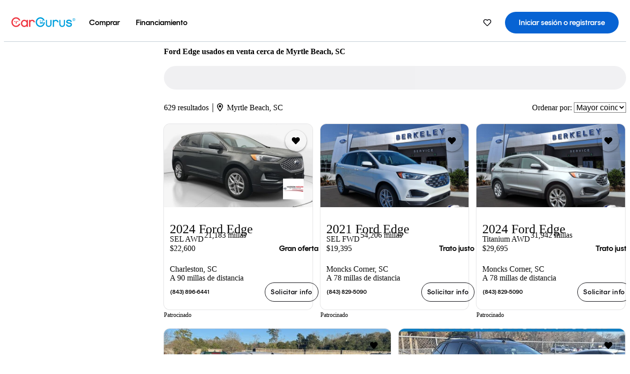

--- FILE ---
content_type: text/html;charset=UTF-8
request_url: https://www.cargurus.com/es/l-Ford-Edge-Usados-Myrtle-Beach-d923_L32117
body_size: 55685
content:
<!DOCTYPE html>
<html class="cg-mobileHome" lang="es-US">
  <head>
  <script>
    !function(a,b,c,d,e){a.ddCaptchaOptions=e||null;var m=b.createElement(c),n=b.getElementsByTagName(c)[0];m.async=0,m.src=d,n.parentNode.insertBefore(m,n)}(window,document,"script","https://js.captcha-display.com/xhr_tag.js", { ajaxListenerPath: true, allowHtmlContentTypeOnCaptcha: true, disableAutoRefreshOnCaptchaPassed: true });
  </script>
        

                    <link as="image" rel="preload" fetchpriority="high"
                        href="https://static-assets.cargurus.com/images/site-cars/gfx/listings/no-image-placeholder_c80f77463a1c0559e4735b57ed1d96ec8ff77ec6bce5b247bb733c96e18316b7.svg"
                    />

                    <link as="image" rel="preload" fetchpriority="high"
                        href="https://static-assets.cargurus.com/images/site-cars/gfx/listings/no-image-placeholder_c80f77463a1c0559e4735b57ed1d96ec8ff77ec6bce5b247bb733c96e18316b7.svg"
                    />


  <link
        rel="preload"
        as="style"
        href="https://static.cargurus.com/bundles/css/cg_spa_desktop.entry.14a1f07701f49b3361379bc1162411f2.css" />

  <link
        rel="preload"
        as="style"
        href="https://static.cargurus.com/bundles/css/listing_search_desktop.entry.528314f6dcf98752b2a920cf3d1914cb.css" />

    <link rel="stylesheet" media="all" href="https://static.cargurus.com/bundles/css/cg_spa_desktop.entry.14a1f07701f49b3361379bc1162411f2.css" type="text/css">
    <link rel="stylesheet" media="all" href="https://static.cargurus.com/bundles/css/app_shell.entry.cdd929b04c5c65b28b7db0a86f7b6e63.css" type="text/css">
    <link rel="stylesheet" media="all" href="https://static.cargurus.com/bundles/css/cg_theme_base_lite.entry.b179eeedd0c99b7d1d6318698b851875.css" type="text/css">

    <link rel="stylesheet" media="all" href="https://static.cargurus.com/bundles/css/cg_concrete_shim_backbay.entry.a4df486943bd1c63815254adb6ee4e86.css" type="text/css">
    <link rel="stylesheet" media="all" href="https://static.cargurus.com/bundles/css/cg_theme_chassis_backbay.entry.4a791f2dbf3d8da31e811eff2efb98a8.css" type="text/css">
    <link rel="stylesheet" media="all" href="https://static.cargurus.com/bundles/css/cg_seo_links.entry.8b60f2248e3a850f957225658e8a2d3b.css" type="text/css">

    <link rel="stylesheet" media="all" href="https://static.cargurus.com/bundles/css/cg_theme_consumer_listings_desktop.entry.72ca0fae2f280c41e29de78769b28d34.css" type="text/css">
    <link rel="stylesheet" media="all" href="https://static.cargurus.com/bundles/css/listing_search_desktop.entry.528314f6dcf98752b2a920cf3d1914cb.css" type="text/css">


  <link
    rel="preload"
    as="script"
    href="https://js.datadome.co/tags.js" />

    <link
        rel="preload"
        as="script"
        href="https://static.cargurus.com/bundles/js/reactDLL.entry.5d7afeeaf36c7cc133e0.js" />

    <link
        rel="preload"
        as="script"
        href="https://static.cargurus.com/bundles/js/ravenDLL.entry.267d77c2e25b6e487670.js" />

    <link
        rel="preload"
        as="script"
        href="https://static.cargurus.com/bundles/js/listing_search_desktop.entry.es_US.286ec2f8.js" />
    <link
        rel="preload"
        as="script"
        href="https://static.cargurus.com/bundles/js/listing_search_desktop.entry_528314f6dcf98752b2a920cf3d1914cb.js" />


        <link rel="preconnect" href="https://securepubads.g.doubleclick.net" />
        <link rel="preconnect" href="https://adservice.google.com" />
        <link rel="preconnect" href="https://www.google-analytics.com" />
        <link rel="preconnect" href="https://www.googletagmanager.com" />

    <script type="text/javascript" src="https://accounts.google.com/gsi/client" async></script>


    <meta charset="utf-8">
    <meta name="theme-color" content="#337ab7">



        <link rel="alternate" hreflang="x-default" href="https://www.cargurus.com/Cars/l-Used-Ford-Edge-Myrtle-Beach-d923_L32117" />

  <link rel="canonical" href="https://www.cargurus.com/es/l-Ford-Edge-Usados-Myrtle-Beach-d923_L32117"/>
    <meta name="referrer" content="origin-when-crossorigin">

    <link rel="manifest" href="https://static-assets.cargurus.com/images/site-cars/gfx/reskin/manifest_69a6b2ae7f34e997e52c44bccf3044feaf93c88d2d6db6408c89b5c730cec765.webmanifest?v=2">

    <link rel="apple-touch-icon" sizes="57x57" href="https://static1.cargurus.com/gfx/reskin/logos/apple-touch-icon-57.png" />
    <link rel="apple-touch-icon" sizes="72x72" href="https://static1.cargurus.com/gfx/reskin/logos/apple-touch-icon-72.png" />
    <link rel="apple-touch-icon" sizes="114x114" href="https://static1.cargurus.com/gfx/reskin/logos/apple-touch-icon-114.png" />
    <link rel="apple-touch-icon" sizes="120x120" href="https://static1.cargurus.com/gfx/reskin/logos/apple-touch-icon-120.png" />
    <link rel="apple-touch-icon" sizes="152x152" href="https://static1.cargurus.com/gfx/reskin/logos/apple-touch-icon-152.png" />
    <link rel="apple-touch-icon" sizes="180x180" href="https://static1.cargurus.com/gfx/reskin/logos/apple-touch-icon-180.png" />
    <link rel="apple-touch-startup-image" href="https://static1.cargurus.com/gfx/reskin/logos/apple-touch-startup.png">

        <link rel="icon" sizes="16x16 32x32 48x48" href="https://static1.cargurus.com/gfx/icons/Favicon-48x48.png" />

    <link rel="icon" sizes="192x192" href="https://static1.cargurus.com/gfx/icons/Favicon-192x192.png" />

<script>
        window.disable_tracking = false;
        window.disable_ad_personalization = false;
  </script>


    <title data-cg-st="title">Ford Edge usados en venta cerca de Myrtle Beach, SC - CarGurus</title>
    <meta name="description" content="Ahorra $6,528 en un Ford Edge usado cerca tuyo. Busca más de 15,400 avisos en los Estados Unidos (EE. UU.) para encontrar los mejores descuentos Myrtle Beach, SC. Analizamos millones de autos usados diariamente." >
    <meta name="viewport" content="width=device-width, height=device-height, initial-scale=1, shrink-to-fit=no, viewport-fit=cover" >
        <meta http-equiv="Content-Type" content="text/html; charset=UTF-8"/>
        <meta http-equiv="pragma" content="no-cache"/>
        <meta http-equiv="cache-control" content="no-cache,no-store,must-revalidate"/>
        <meta http-equiv="expires" content="0"/>
        <meta http-equiv="Content-Script-Type" content="text/javascript"/>
        <meta http-equiv="content-language" content="es-US"/>
        <meta name="robots" content="max-image-preview:large">
    <meta name="envInfo"
        data-application-locale-id="es"
        data-application-url="https://www.cargurus.com"
        data-blackout-texas="true"
        data-country-code="US"
        data-device-os="DESKTOP"
        data-email-hash=""
        data-cleaned-email-hash-md5=""
        data-cleaned-email-hash-sha1=""
        data-cleaned-email-hash-sha256=""
        data-experience="DESKTOP"
        data-js-locale-id="es-us"
        data-language-tag="es-US"
        data-locale-id="es_US"
        data-locale-name="SPANISH"
        data-locale-namespace="/es"
        data-logged-in="false"
        data-mobile-app="false"
        data-mobile-app-version=""
        data-production="true"
        data-seo-experiments-v2='{"SRP_REMOVE_BREADCRUMBS":"","EXPAND_SPT_EXPERIMENT2":"","SEOC_2936_CF_CHASSIS_2_US":"","SPT_REMOVE_FEATURED_LISTINGS":"","SEOC_4030_SRP_TITLE_TAG_TEST":"","SRP_ENTITY_FACTS_CAR_MODEL":"","SRP_CANONICAL_LOGIC":"","SPT_REMOVE_ADS_V2":"","SRP_NATIONWIDE_ZIP_MODAL":"","SEOC_3438_CAR_LEVEL_SORT_TEST":"","SEOC_2936_CF_CHASSIS_2_INTL":"","SEOC_3922_SRP_NO_GEO_SAMPLE_REVERSE_TEST":"","SEOC_3813_UK_MODEL_AUTOSHOW_OVERVIEW_TEST":"","SEOC_2352_SRP_IMAGES_HIGH_PRIORITY":"","SEOC_3346_BOUNCE_RATE_VALIDATION_2":"","UGC_RATING_BANNER":"","SEOC_3060_NO_GEO_NON_RELAXED":""}'
        data-service-name="site-cars"
        data-site-cars-k8s-deployment="true"
        data-cwv-perf-enabled="true"
        data-shopper-uuid=""
        data-uuid="Lzvt-3.22.74.111.1768744625583"
        data-hashed-uuid="32C2843E65A929E86E0809192A8726EC999F8416D4DDF7F3C7FE562F3EBCC447"
        data-view-versions="[&quot;_DEFAULT_&quot;]"
        data-reporting-view-versions="[&quot;_DEFAULT_&quot;]"
        data-reporting-mvt="[]"
        data-mvt-experiments='{}'
        data-mvt-browser-id='0820e694-3f9e-4601-8585-94d17568a14b'
    >

    <meta name="devInfo"
        data-action-class="com.cargurus.site.action.inventorylisting.listingsearch.ListingSearchStaticLoadAction"
        data-action-method="execute"
        data-feature-key="f:listings.l"
        data-build-id="site-cars-198148"
        data-deploymentloc="prod-ue1"
        data-production="true"
            data-sentry="https://0e1a93256b16472d9067a95b7c2017f7@sentry.io/100939"
        data-sentry-integrated="true"
        data-server-host-name="site-cars-na-cgsvc-784495f66d-wn8kk"
        data-template="/listingSearch/listingSearch.ftl"
        data-view-version="_DEFAULT_"
        data-mvt=""
        data-log-cwv="false"
    >



  <script>
      googleTagDataLayer = [];
    </script>



    <script type="text/javascript" src="https://static.cargurus.com/bundles/js/cargurusFullStory.entry_d9b68a82a6d979002dd3cb53601c2017.js"  defer 
    ></script>



    <script type="text/javascript" src="https://static.cargurus.com/bundles/js/snowplowInit.entry_602f33ab202372238033a501d0d0161d.js"  defer async
    ></script>



<script type="text/javascript">
  
</script>

  </head>
  <body>
<script>
  window.ddjskey = 'C3D682D3F2321D709B3DA56E04E573';
  window.ddoptions = {};
</script>
<script type="text/javascript" src="https://js.datadome.co/tags.js"></script>
  <button id="skipToContent" class="skipLink">
    <span class="skipLinkContent">Ir al contenido</span>
  </button>
  <div class="headerNavSuperWrap">
  <nav class="headerNav withSandNav" id="headerNav" role="navigation" data-cg-it="app-shell-header">
    <div class="navWrapper headerFooterRedesign ">
      <a class="navLogo" href="https://www.cargurus.com/es" data-cg-st="header-logo">
    <svg xmlns="http://www.w3.org/2000/svg" viewBox="0 0 291 46" class="cargurusLogo"><title>CarGurus Logo Homepage Link</title><g class="car" fill="#ef3742"><path d="M34.68 30.646c-2.463 5.439-7.44 8.672-13.239 8.672-8.313 0-15.035-7.286-15.035-16.266S13.179 6.785 21.441 6.785c6.004 0 10.827 3.181 13.239 8.672l.103.257h6.26l-.205-.616C38.066 6.374 30.626.987 21.441.987 9.844.987.454 10.839.454 23s9.39 22.065 20.987 22.065c9.082 0 16.523-5.439 19.396-14.162l.205-.616h-6.209l-.153.359zm24.784 8.826c-5.439 0-9.852-4.823-9.852-10.776 0-6.055 4.413-10.93 9.852-10.93s10.006 5.029 10.006 10.93c-.051 5.85-4.618 10.776-10.006 10.776m10.16-22.578a13.35 13.35 0 0 0-10.16-4.875c-8.877 0-15.856 7.286-15.856 16.626 0 9.288 6.979 16.574 15.856 16.574a13.297 13.297 0 0 0 10.16-4.926v4.156h5.798v-31.66h-5.798v4.105zm25.451-4.875a11.691 11.691 0 0 0-8.467 3.489v-2.72H80.81v31.66h6.004V25.206c0-4.413 3.181-7.594 7.594-7.594 3.746 0 6.312 2.206 6.927 5.901v.103l5.952-.051v-.154c-.82-6.979-5.438-11.392-12.212-11.392"/><path d="M20.107 18.228h3.9v11.443h-3.9V18.228z"/><circle cx="29.292" cy="19.973" r="2.258"/><circle cx="14.77" cy="19.973" r="2.258"/></g><g class="guru" fill="#00a0dd"><path d="M231.262 44.928c-7.532 0-12.999-5.467-12.999-12.999V13.131h5.267v18.797c0 4.686 3.108 7.835 7.732 7.835 4.594 0 7.68-3.149 7.68-7.835V13.131h5.319v18.797c-.001 7.534-5.468 13-12.999 13zm-61.269 0c-7.532 0-12.999-5.467-12.999-12.999V13.131h5.267v18.797c0 4.686 3.108 7.835 7.732 7.835 4.594 0 7.68-3.149 7.68-7.835V13.131h5.319v18.797c0 7.534-5.467 13-12.999 13zm92.98-20.543c-6.26-.975-7.389-1.796-7.389-3.489 0-2.155 2.874-3.848 6.517-3.848 3.797 0 6.312 1.693 6.927 4.567l.103.359h6.055l-.051-.513c-.667-6.158-5.644-10.006-12.982-10.006-8.621 0-12.52 4.977-12.52 9.596 0 6.106 4.721 8.005 12.367 9.082 7.389.975 7.954 2.463 7.954 4.31 0 2.258-2.463 4.567-7.235 4.567-4.362 0-7.543-2.104-8.159-5.439l-.051-.359h-6.004l.051.513c.872 6.619 6.414 10.93 14.162 10.93 7.8 0 13.034-4.208 13.034-10.468.049-7.185-5.492-8.673-12.779-9.802m-132.953-.718v5.285h13.188l.154-.257c.38-.817.656-1.679.821-2.566.168-.812.271-1.635.308-2.463H130.02z"/><path d="M146.851 23.667c-.308 8.826-6.671 15.497-14.727 15.497-8.415 0-15.291-7.286-15.291-16.164 0-8.929 6.876-16.215 15.291-16.215 5.696 0 10.571 3.233 13.085 8.672l.103.257h6.414l-.205-.616C148.494 6.375 140.899.782 132.125.782c-11.751 0-21.295 9.955-21.295 22.167s9.544 22.167 21.295 22.167a19.909 19.909 0 0 0 14.265-5.952 21.58 21.58 0 0 0 6.158-15.497h-5.697zM202.679 12.019a11.691 11.691 0 0 0-8.467 3.489v-2.72h-5.798v31.66h6.004V25.206c0-4.413 3.181-7.594 7.594-7.594 3.746 0 6.312 2.206 6.927 5.901v.103l5.952-.051v-.154c-.82-6.979-5.438-11.392-12.212-11.392M285.705 12.276a1.89 1.89 0 0 0-.192-.287 1.047 1.047 0 0 0-.242-.213 2.24 2.24 0 0 0 1.303-.737c.294-.373.447-.837.434-1.312a1.781 1.781 0 0 0-.676-1.513 3.47 3.47 0 0 0-2.095-.513h-2.353v7.312h1.279v-2.9h.648a.673.673 0 0 1 .316.057c.07.041.13.097.176.164l1.656 2.475a.422.422 0 0 0 .393.205h1.221l-1.869-2.736v-.002zm-1.598-1.099h-.943V8.685h1.074c.242-.005.483.02.718.073.17.038.33.113.467.221.119.099.208.23.257.377.055.172.081.352.078.533a1.22 1.22 0 0 1-.369.955 1.904 1.904 0 0 1-1.282.333z"/><circle cx="131.867" cy="17.663" r="2.36"/><circle cx="140.847" cy="17.663" r="2.36"/><path d="M284.457 17.445a6.088 6.088 0 1 1 6.089-6.089 6.094 6.094 0 0 1-6.089 6.089zm0-11.19a5.102 5.102 0 1 0 5.104 5.101 5.106 5.106 0 0 0-5.104-5.101z"/></g></svg>
      </a>
        <ul class="navMainLinks headerFooterRedesign sandNavMenu" role="menubar" data-sand-menu-bar data-cg-it="main-nav" data-hover-delay="300">
    <li class="links" role="none">




                <a id="wai_snm_cnl_buy" aria-haspopup="true" aria-expanded="false" class="sandMenuBarBtn menuToggle" role="menuitem" href="/es/carros_usados" tabindex="0">
<span data-sand-menu-bar-text>Comprar</span>        </a>


    <div class="dropdownBody" role="menu" aria-labelledby="wai_snm_cnl_buy" data-sand-submenu>
        <div class="dropdownBodyContent">
    <div class="dropdownSubMenu">
        
        <ul class="dropdownSubMenuList" role="menu">
    <li class="" role="none">
                    <a
href="/es/carros_usados" class="sandSubMenuLink " role="menuitem" data-first-char="a" tabindex="-1"    >
<span data-sand-menu-bar-text>Autos usados</span></a>
    </li>
    <li class="" role="none">
                    <a
href="/es/new/" class="sandSubMenuLink " role="menuitem" data-first-char="a" tabindex="-1"    >
<span data-sand-menu-bar-text>Autos nuevos</span></a>
    </li>
    <li class="" role="none">
                    <a
href="/es/carros_certificados_de_segunda_mano" class="sandSubMenuLink " role="menuitem" data-first-char="u" tabindex="-1"    >
<span data-sand-menu-bar-text>Usados certificados</span></a>
    </li>
        </ul>
    </div>
    <div class="dropdownSubMenu">
        
        <ul class="dropdownSubMenuList" role="menu">
    <li class="" role="none">
                    <a
href="/es/shop/start-your-purchase-online?sourceContext=navigationMenu" class="sandSubMenuLink " role="menuitem" data-first-char="i" tabindex="-1"    >
<span data-sand-menu-bar-text>Inicia tu proceso de compra en línea</span></a>
    </li>
        </ul>
    </div>
        </div>
    </div>
    </li>
    <li class="links" role="none">




                <a id="wai_snm_cnl_finance" aria-haspopup="true" aria-expanded="false" class="sandMenuBarBtn menuToggle" role="menuitem" href="/Cars/finance" tabindex="-1">
<span data-sand-menu-bar-text>Financiamiento</span>        </a>


    <div class="dropdownBody" role="menu" aria-labelledby="wai_snm_cnl_finance" data-sand-submenu>
        <div class="dropdownBodyContent">
                    <div class="sandSpacer" data-content="Comprar" role="none" aria-hidden="true"></div>
                    <div class="sandSpacer" data-content="Vender" role="none" aria-hidden="true"></div>
    <div class="dropdownSubMenu">
        
        <ul class="dropdownSubMenuList" role="menu">
    <li class="" role="none">
                    <a
href="/Cars/finance" class="sandSubMenuLink " role="menuitem" data-first-char="o" tabindex="-1"    >
<span data-sand-menu-bar-text>Obtener precalificación de financiamiento</span></a>
    </li>
    <li class="" role="none">
                    <a
href="/Cars/finance#educationalVideoPortal" class="sandSubMenuLink " role="menuitem" data-first-char="¿" tabindex="-1"    >
<span data-sand-menu-bar-text>¿Cómo funciona?</span></a>
    </li>
    <li class="" role="none">
                    <a
href="/Cars/finance#financing-faq-contact" class="sandSubMenuLink " role="menuitem" data-first-char="p" tabindex="-1"    >
<span data-sand-menu-bar-text>Preguntas frecuentes sobre financiamiento</span></a>
    </li>
        </ul>
    </div>
        </div>
    </div>
    </li>
        </ul>
  <ul class="navRightLinks headerFooterRedesign" role="menu" data-cg-it="right-nav-links">
    <li role="menuitem">



	<div data-sand-tooltip data-placement="bottom">
        <span
            aria-describedby="savedListingsButton"
            class="cgds_tooltip_wrapper"
            tabIndex="0"
        >
                            <a class="menuToggle headerFooterRedesign" href="/es/inventorylisting/mySaved.action?pid=sl_navbar" aria-label="Autos guardados">
    <svg xmlns="http://www.w3.org/2000/svg" aria-hidden="true" aria-label="" focusable="false" data-prefix="far" data-icon="heart" class="svg-inline--fa fa-heart fa-w-16 navIcon headerFooterRedesign" role="img" viewBox="0 0 512 512"><path fill="currentColor" d="M458.4 64.3C400.6 15.7 311.3 23 256 79.3 200.7 23 111.4 15.6 53.6 64.3-21.6 127.6-10.6 230.8 43 285.5l175.4 178.7c10 10.2 23.4 15.9 37.6 15.9 14.3 0 27.6-5.6 37.6-15.8L469 285.6c53.5-54.7 64.7-157.9-10.6-221.3zm-23.6 187.5L259.4 430.5c-2.4 2.4-4.4 2.4-6.8 0L77.2 251.8c-36.5-37.2-43.9-107.6 7.3-150.7 38.9-32.7 98.9-27.8 136.5 10.5l35 35.7 35-35.7c37.8-38.5 97.8-43.2 136.5-10.6 51.1 43.1 43.5 113.9 7.3 150.8z"/></svg>
      </a>


        </span>
        <span
            id="savedListingsButton"
            class="cgds_tooltip"
            role='tooltip'
            aria-hidden="true"
        >
            Autos y búsquedas guardadas
            <span
                data-popper-arrow
                class="cgds_tooltip_arrow"
            >
                <svg width='100%' viewBox='0 -1 20 10'>
                    <polygon points='0,10 20,10 10,0' />
                </svg>
            </span>
        </span>
    </div>
    </li>
    <li role="menuitem">
  <a href="/es/sso/login?redirectUrl=%2Fes%2Fl-Ford-Edge-Usados-Myrtle-Beach-d923_L32117" id="sign-in-prominent" class="prominentSignIn headerFooterRedesign" title="Iniciar sesión o registrarse" data-cg-ft="nav-menu-sign-in">
    <svg aria-hidden="true" focusable="false" data-prefix="far" data-icon="user-circle" class="svgStyle headerFooterRedesign" role="img" aria-label="user icon" xmlns="http://www.w3.org/2000/svg" viewBox="0 0 496 512" ><path fill="#0277BB" d="M248 104c-53 0-96 43-96 96s43 96 96 96 96-43 96-96-43-96-96-96zm0 144c-26.5 0-48-21.5-48-48s21.5-48 48-48 48 21.5 48 48-21.5 48-48 48zm0-240C111 8 0 119 0 256s111 248 248 248 248-111 248-248S385 8 248 8zm0 448c-49.7 0-95.1-18.3-130.1-48.4 14.9-23 40.4-38.6 69.6-39.5 20.8 6.4 40.6 9.6 60.5 9.6s39.7-3.1 60.5-9.6c29.2 1 54.7 16.5 69.6 39.5-35 30.1-80.4 48.4-130.1 48.4zm162.7-84.1c-24.4-31.4-62.1-51.9-105.1-51.9-10.2 0-26 9.6-57.6 9.6-31.5 0-47.4-9.6-57.6-9.6-42.9 0-80.6 20.5-105.1 51.9C61.9 339.2 48 299.2 48 256c0-110.3 89.7-200 200-200s200 89.7 200 200c0 43.2-13.9 83.2-37.3 115.9z"></path></svg>
    <span class="navTitle">Iniciar sesión o registrarse</span>
  </a>
      <div class="dropdownBody" role="menu" id="account-menu-content" data-cg-ft="account-menu-content" aria-label="Account menu options">
  <ul>

        <li id="header-my-account" role="menuitem">
          <a href="/es/myAccount/accountSettings">
            Mi cuenta
          </a>
        </li>

      <li role="menuitem">
        <a href="/es/inventorylisting/mySaved.action#searches">
          Búsquedas guardadas
          <span class="badge" id="saved-searches-count-badge" style="display:none;" hidden aria-hidden="true"></span>
        </a>
      </li>

      <li role="menuitem">
          <a href="/es/inventorylisting/mySaved.action#listings" data-cg-ft="account-menu-saved-listings-link">
              Autos guardados
              <span class="badge" id="saved-listings-count-badge" data-cg-ft="account-menu-saved-listings-count" style="display:none;" hidden aria-hidden="true"></span>
          </a>
      </li>

      <li role="menuitem">
        <a href="/es/myAccount/recommendedCars?pid=site&c=navbar">
          Autos recomendados
        </a>
      </li>

      <li role="menuitem">
        <a href="/es/myAccount/recentlyViewed?pid=site&c=navbar">
          Historial de navegación
        </a>
      </li>


      <li role="menuitem">
        <a href="/Cars/finance/landing/dashboard.action">
          Administración de financiamiento
        </a>
      </li>


                 <li role="menuitem" class="localizationPicker">
        <button aria-haspopup="listbox" aria-expanded="false" id="location-menu-control" class="menuToggle" aria-label="Selector de país ES Selected">
          <span class="labelWrap">
            <i class="flag-icon flag-icon-us" aria-hidden="true"></i>
            <span class="nav-item-text visible">Estados Unidos (ES)</span>
          </span>
    <svg xmlns="http://www.w3.org/2000/svg" aria-hidden="true" aria-label="" focusable="false" data-prefix="far" data-icon="chevron-down" class="chevron visible" role="img" viewBox="0 0 448 512" height="0.75em" width="0.75em"><path fill="currentColor" d="M441.9 167.3l-19.8-19.8c-4.7-4.7-12.3-4.7-17 0L224 328.2 42.9 147.5c-4.7-4.7-12.3-4.7-17 0L6.1 167.3c-4.7 4.7-4.7 12.3 0 17l209.4 209.4c4.7 4.7 12.3 4.7 17 0l209.4-209.4c4.7-4.7 4.7-12.3 0-17z"></path></svg>
        </button>
        <div class="dropdownBody" id="location-menu-content" role="menu" aria-label="Selector de país">
  <ul>


      <li role="menuitem">
        <a href="https://www.cargurus.com/Cars/l-Used-Ford-Edge-Myrtle-Beach-d923_L32117?pid=countryPicker">
          <span class="labelWrap">
            <i class="flag-icon flag-icon-us"></i>
            United States (EN)
          </span>
          
        </a>
      </li>


      <li role="menuitem">
        <a href="https://www.cargurus.com/es?pid=countryPicker">
          <span class="labelWrap">
            <i class="flag-icon flag-icon-us"></i>
            Estados Unidos (ES)
          </span>
          <i class="far fa-check"></i>
        </a>
      </li>


      <li role="menuitem">
        <a href="https://www.cargurus.ca/?pid=countryPicker">
          <span class="labelWrap">
            <i class="flag-icon flag-icon-ca"></i>
            Canada (EN)
          </span>
          
        </a>
      </li>


      <li role="menuitem">
        <a href="https://www.cargurus.ca/fr?pid=countryPicker">
          <span class="labelWrap">
            <i class="flag-icon flag-icon-ca"></i>
            Canada (FR)
          </span>
          
        </a>
      </li>


      <li role="menuitem">
        <a href="https://www.cargurus.co.uk/?pid=countryPicker">
          <span class="labelWrap">
            <i class="flag-icon flag-icon-gb"></i>
            United Kingdom 
          </span>
          
        </a>
      </li>
  </ul>
        </div>
    </li>


  </ul>

      </div>
    </li>
  </ul>
    </div>
  </nav>
  </div>

      <div class="breadcrumbsAdsWrapper">
  <div class="cg-siteHeader-leaderBoardWrap">
        <div id="leaderboardWrapper" class="leaderboardWrapper"></div>
  </div>
      </div>
      <main class="content desktopTilesContent" id="main">
  <meta name="snowplow-page-context" data-page-type="srp" data-page-sub-type="" />
    
            <meta name="userSegmentationInfo"
                data-first-time-user="false"
                data-is-paid-referral="false">
    <div style="display:none">
        <svg id="star-icon--full" viewBox="0 0 576 512"><path fill="currentColor" d="M259.3 17.8L194 150.2 47.9 171.5c-26.2 3.8-36.7 36.1-17.7 54.6l105.7 103-25 145.5c-4.5 26.3 23.2 46 46.4 33.7L288 439.6l130.7 68.7c23.2 12.2 50.9-7.4 46.4-33.7l-25-145.5 105.7-103c19-18.5 8.5-50.8-17.7-54.6L382 150.2 316.7 17.8c-11.7-23.6-45.6-23.9-57.4 0z"></path></svg>
        <svg id="star-icon--half" viewBox="0 0 576 512"><path fill="currentColor" d="M288 0c-11.4 0-22.8 5.9-28.7 17.8L194 150.2 47.9 171.4c-26.2 3.8-36.7 36.1-17.7 54.6l105.7 103-25 145.5c-4.5 26.1 23 46 46.4 33.7L288 439.6V0z"></path></svg>
    </div>
    <style>
.starRating {display: flex;}
.starRating .svg-inline--fa {display: inline-block;font-size: inherit;height: 14px;overflow: visible;vertical-align: -0.125em;padding-left: .0625em;padding-right: .0625em;}
.starRating .svg-inline--fa.fa-w-18 {width: 14px;}
.cg-star {color: #ffb100;}
.cg-star.disabled,.cg-star.empty {color: #c2ccd4;}
.halfStarWrap {color: #c2ccd4;display: -webkit-inline-box;display: -ms-inline-flexbox;display: inline-flex;vertical-align: -0.125em;}
.cg-star.half {position: absolute;}
.starRating svg {vertical-align: text-bottom;}
.starRating .starLink {cursor: pointer;}    </style>

<style>
.autoshow-static-container {
    padding: 130px 45px 35px 45px;
    width: 100%;
}

.autoshow-tabs {
    display: flex;
    border-bottom: 1px solid #e0e0e0;
    margin-bottom: 24px;
}

.autoshow-tab {
    padding: 12px;
    border-bottom: 2px solid transparent;
    font-size: 16px;
    color: #5e6976;
}

.autoshow-tab.active {
    color: #0763d3;
    border-bottom-color: #0763d3;
    font-weight: 500;
}

.autoshow-panel {
    display: none;
}

.autoshow-panel.active {
    display: block;
}

/* Overview styles */
.autoshow-overview-content {
    max-width: 100%;
}

.autoshow-overview-title {
    margin-bottom: 24px;
    font-size: 20px;
    color: #1a1a1a;
}

.autoshow-overview-image {
    float: right;
    width: 350px;
    height: 250px;
    margin: 0 0 16px 24px;
    border-radius: 8px;
    display: block;
}

.autoshow-overview-text {
    margin-bottom: 24px;
}


.autoshow-overview-text h2 {
    margin-top: 32px;
    margin-bottom: 16px;
}

.autoshow-overview-text h3 {
    font-weight: 600;
    margin-bottom: 12px;
}

.autoshow-overview-text p {
    margin-bottom: 16px;
}

.autoshow-overview-text ul,
.autoshow-overview-text ol {
    margin-left: 24px;
    margin-bottom: 16px;
}

.autoshow-overview-text li {
    margin-bottom: 8px;
}

/* Reviews styles */
.autoshow-reviews-content {
    max-width: 100%;
}

.autoshow-reviews-header {
    display: flex;
    align-items: center;
    gap: 12px;
    margin-bottom: 24px;
}

.autoshow-star-icon {
    flex-shrink: 0;
}

.autoshow-reviews-overall {
    font-size: 24px;
    font-weight: 600;
    margin: 0;
}

.autoshow-reviews-count {
    font-size: 16px;
    color: #0d1722;
}

.autoshow-reviews-section-title {
    font-size: 20px;
    font-weight: 600;
    margin-bottom: 12px;
}

.autoshow-reviews-customers-say {
    margin-bottom: 32px;
}

.autoshow-reviews-summary {
    font-size: 16px;
    line-height: 1.6;
    color: #333;
    margin-bottom: 8px;
}

.autoshow-reviews-disclaimer {
    font-size: 12px;
    color: #5e6976;
}

.autoshow-reviews-mentions {
    margin-bottom: 32px;
}

.autoshow-reviews-mentions-list {
    display: flex;
    flex-wrap: wrap;
    gap: 12px;
}

.autoshow-reviews-mention-badge {
    padding: 5px 12px;
    border: 1px solid #79828d;
    border-radius: 4px;
    font-size: 14px;
}

.autoshow-reviews-list {
    display: grid;
    grid-template-columns: repeat(auto-fill, minmax(300px, 500px));
    gap: 24px;
}

.autoshow-review-header {
    display: flex;
    align-items: flex-start;
    gap: 12px;
    margin-bottom: 8px;
}

.autoshow-review-author-info {
    flex: 1;
}

.autoshow-review-author-name {
    font-size: 16px;
    font-weight: 600;
    color: #1a1a1a;
    margin-bottom: 4px;
}

.autoshow-review-stars {
    display: flex;
    align-items: center;
    gap: 4px;
}

.autoshow-review-star {
    fill: #e0e0e0;
}

.autoshow-review-star.filled {
    fill: #04a3fd;
}

.autoshow-review-rating-text {
    font-size: 14px;
    margin-left: 4px;
    font-weight: 500;
}

.autoshow-review-meta {
    font-size: 14px;
    margin-bottom: 8px;
}

.autoshow-review-meta span:not(:last-child)::after {
    content: " ";
}

.autoshow-review-text {
    font-size: 16px;
    line-height: 1.6;
    color: #333;
    white-space: pre-wrap;
}

/* FAQ styles */
.autoshow-faq-title {
    margin-bottom: 24px;
    font-size: 22px;
}

.autoshow-faq-list {
    display: flex;
    flex-direction: column;
    gap: 16px;
}

.autoshow-faq-item {
}

.autoshow-faq-question {
    margin-bottom: 12px;
    font-size: 18px;
}
</style>

    <div id="cargurus-listing-search">



    <style>
.listingSearchWrap {display: flex;flex-direction: column;align-items: flex-start;}
.listingSearchHeader {display: flex;align-items: center;            margin-top: -12px;
padding: 0rem 0rem 0.25rem 0rem;}
.contentWrapper {display: flex;flex-direction: row;align-items: flex-start;width: 100%;position: relative;}
.listingSearchHeader > h1 {font-weight: 400;font-size: 1.5rem;}
.listingSearchHeader > h1 > em {color: #638193;font-style: normal;}
.leftPanelWrapper {display: flex;            flex: 0 0 300px;
flex-direction: column;            max-width: 300px;
}
.listingSearchWrap-leftPanel {width: 300px;border: 1px solid #cccccc;border-radius: 2px;padding: 0.5rem;}
.fullWidth {width: 100%;}
.searchPanel {border: 1px solid #cccccc;border-radius: 2px;padding: 0.5rem;margin-bottom: 0.625rem;}
        .whiteSearchPanel {
            background-color: white;
        }

.searchPanel select, .searchPanel input {height: 2em;background-color: #fff;border: 1px solid #ccc;border-radius: 0.3em;box-shadow: inset 0 1px 1px rgba(0, 0, 0, 0.075);margin-bottom: 0.625rem;box-sizing: border-box;min-width: 0;}
.searchPanel input {padding: 0rem 0.4375rem 0rem 0.4375rem;}
.searchPanel select:disabled {background-color: #dadede;color: #000000;}
.searchPanel button {background-color: #0277bd;border: 1px solid transparent;border-radius: 2px;color: #fff;display: inline-block;position: relative;cursor: pointer;font-size: 1.125rem;padding-top: 0.9375em;padding-bottom: 0.9375em;padding-right: 1.25em;padding-left: 1.25em;            width: 100%;
}
.searchPanel label {display: block;font-weight: 700;margin-bottom: 0.625rem;}
.searchPanel .inlineLabel > *:first-child {flex: 1;}
.searchPanel .inlineLabel > *:last-child {flex: 2;}
.searchPanel .row {display: flex;align-items: center;}
.searchPanel .carPicker select {width: 100%;}
.searchPanel .yearSelectors {display: flex;flex-direction: row;align-items: baseline;}
.searchPanel .yearSelectors select {flex: 1;}
.searchPanel .yearSelectors span {margin: 0 0.5em;}
.searchPanelCollapsed {border: 1px solid #cccccc;border-radius: 2px;padding: 0.5rem;margin-bottom: 0.625rem;}
.searchPanelCollapsed .collapsedPanelHeader {          margin: .3125em 0 .3125em 0.25em;
}
.searchPanelCollapsed .collapsedPanelHeader span {margin: .5em 7.375em 0 0;font-size: 1.25em;}
.searchPanelCollapsed .collapsedPanelHeader button {width: 1.25em;max-width: 1.25em;height: 1.25em;max-height: 1.25em;margin-bottom: .1875em;background-color: transparent;}
.searchPanelCollapsed .collapsedPanelHeader .expandButton {width: 17.5px;box-sizing: border-box;display: inline-block;font-size: inherit;height: 20px;overflow: visible;vertical-align: -0.125em;}
.saveSearchPanel {border: 1px solid #ccc;margin-bottom: 0.625rem;border-radius: 5px;padding: 0.9375rem;}
.saveSearch {display: flex;justify-content: space-between;align-items: center;}
.saveSearch button {background-color: #008002;border-radius: 2px;border: 1px solid transparent;color: #ffffff;cursor: pointer;display: inline-block;font-size: 0.875rem;padding-bottom: 0.5em;padding-left: 1.25em;padding-right: 1.25em;padding-top: 0.5em;position: relative;}
.searchName {color: #527d89;font-size: 1.125em;font-weight: 700;}
.subscribePanel {background-color: #cceaff;margin-bottom: 10px;color: #0a0a0a;font-size: .875rem;text-align: center;padding: 1rem 2rem;}
.subscribe {display: -webkit-box;display: -ms-flexbox;display: flex;-webkit-box-align: center;-ms-flex-align: center;align-items: center;-webkit-box-pack: center;-ms-flex-pack: center;justify-content: center;font-weight: 700;}
.subscribe input {padding: .3125rem;margin: 0 0.5rem;font-size: 1rem;border: 1px solid #818D98;height: 30px;padding: 0 10px;}
.subscribe button {border: 1px solid transparent;border-radius: 2px;display: inline-block;position: relative;cursor: pointer;font-size: 1rem;background-color: #006598;color: #fff;padding: 0 0.75rem;height: 30px;}
.subscribe button.marginLeft {margin-left: 0.5rem;}
.disclaimer {font-size: .75rem;color: #0a0a0a;text-align: center;font-style: italic;margin: .3125rem 0;}
.disclaimer a {color: inherit;}
.searchForms {padding: 0.5rem;}
.searchForms select, .searchForms input[type="tel"] {height: 2em;background-color: #ffffff;border: 1px solid #cccccc;border-radius: 0.3em;box-shadow: inset 0 1px 1px rgba(0, 0, 0, 0.075);margin-bottom: 0.625rem;box-sizing: border-box;min-width: 0;}
.searchForms select:disabled {background-color: #dadede;color: #000000;}
.tabGroup {display: inline-block;width: 100%;box-sizing: border-box;font-size: 1em;}
.tabList {align-content: stretch;background-color: #ffffff;border: 1px solid #cdd2d2;display: flex;flex-direction: row;justify-content: space-evenly;margin: 0 0 1rem;width: 100%;}
.tabList.main {align-content: stretch;background-color: #ffffff;border: 1px solid #cdd2d2;display: flex;flex-direction: row;justify-content: space-evenly;margin: 0 0 0.5rem;width: 100%;}
.tab {cursor: pointer;border-right: 0.1rem solid #cdd2d2;color: #000;display: flex;flex-grow: 1;height: 100%;justify-content: center;text-align: center;padding: 0.4rem 0;}
.tabList.main .tab {border-right: 1px solid #cdd2d2;color: #006598;padding: 0.6rem 0;}
        .tabList.main .tab:last-child,
.tab:last-child {border-right: none;}
.tabList .tab.selected {background-color: #006598;color: #ffffff;}
.sortContainer {height: 40px;margin-bottom: 0.75em;}
.listingSearchWrap-rightPanel {align-self: stretch;flex: 1 1 auto;margin-left: 24px;overflow-x: hidden;overflow-y: auto;padding-left: 1px;}
.desktopTilesContainer {display: -webkit-box;display: -webkit-flex;display: flex;flex-wrap: wrap;-webkit-flex-wrap: wrap;padding: 0 2px 0 0;margin-right: -16px;}
        .tileWrapper {
            margin-right: 1rem;
            flex: 1 1 250px;
            min-width: 30%;
margin-bottom: 20px;        }

.srpMargins {margin-left: 10px;margin-right: 10px;}


.titleWrap h4 .popoverWrapper {margin-left: 0.25rem;}
.propertyList {display: none;}
svg.icon {color: var(--silver-a11y);height: 12px;width: 12px;}
.heartStroke {fill: #324054;}
.iconNotSaved {fill: transparent;}

.titleWrap {margin-top: .5em;grid-column: 1/7;grid-row: 1/2;width: calc(100%);}
.metaWrap {grid-column: 5/7;grid-row: 3/4;justify-self: self-end;text-align: right;font-size: .875rem;}
.avatar {position: relative;display: inline-block;max-width: 100%;font-size: 1em;}
.badge {color: #ffffff;background: #707070;font-size: 0.75rem;display: inline-block;padding: 0.25rem 0.5rem 0.25rem 0.5rem;}
.dealArrowLabelWrap {display: inline-flex;align-items: center;}
svg.dealArrow {vertical-align: middle;width: 31px;height: 31px;}
.uncertainPath,.newCarPath,.noPricePath {opacity: 0;fill: #fff;}
.dealLabel {color: #0a0a0a;font-weight: 700;line-height: 1;white-space: nowrap;font-size: 16px;margin-left: 5px;}
.dealLabel .black {color: #000;}
.great .dealLabel,svg.dealArrow.great {color: #006b00;}
.great {color: #006b00;}
.great svg.dealArrow {transform: rotate(-90deg);}
.great svg.dealRatingIcon {transform: rotate(-90deg);}
.good .dealLabel,svg.dealArrow.good {color: #009b00;}
.good {color: #009b00;}
.good svg.dealArrow {transform: rotate(-45deg);}
.good svg.dealRatingIcon {transform: rotate(-45deg);}
.fair .dealLabel,svg.dealArrow.fair {color: #00bd00;}
.fair {color: #00bd00;}
.fair svg.dealArrow {transform: rotate(0deg);}
.fair svg.dealRatingIcon {transform: rotate(0deg);}
.high .dealLabel,svg.dealArrow.high {color: #ff8400;}
.high{color: #ff8400;}
.high svg.dealArrow {transform: rotate(45deg);}
.high svg.dealRatingIcon {transform: rotate(45deg);}
.overpriced .dealLabel,svg.dealArrow.overpriced {color: #f60000;}
.overpriced {color: #f60000;}
.overpriced svg.dealArrow {transform: rotate(90deg);}
.overpriced svg.dealRatingIcon {transform: rotate(90deg);}
.uncertain .dealLabel,svg.dealArrow.uncertain {color: #707070;}
.uncertain {color: #707070;}
.uncertain svg.dealArrow .uncertainPath {opacity: 1;}
.uncertain svg.dealRatingIcon .uncertainPath {opacity: 1;}
.uncertain svg.dealArrow .newCarPath, .arrow {opacity: 0;}
.uncertain svg.dealRatingIcon .newCarPath, .arrow {opacity: 0;}
.no-price .dealLabel,svg.dealArrow.no-price {color: #707070;}
.no-price .dealLabel,svg.dealRatingIcon.no-price {color: #707070;}
.no-price svg.dealArrow .noPricePath {opacity: 1;}
.no-price svg.dealRatingIcon .noPricePath {opacity: 1;}
.no-price svg.dealArrow .newCarPath, .arrow {opacity: 0;}
.no-price svg.dealRatingIcon .newCarPath, .arrow {opacity: 0;}
.LabelPriceWrap {display: flex;flex-direction: column;margin-left: .125em;}
.LabelPriceWrap .dealLabel {margin: 0;}
.dealDifferential {font-size: .8125em;}
.arrow {opacity: 1;fill: #fff;}
.alert.secondary {background-color: #c0e7fe;color: #000;display: flex;justify-content: space-between;margin: 0 0 1rem 0;padding: 1rem;}
.alert.secondary.mobile {align-items: flex-start;flex-direction: column;margin: .25rem .9375rem 0;}
.svg-inline--fa {display: inline-block;font-size: inherit;height: 1em;overflow: visible;vertical-align: -0.125em;}
.svg-inline--fa.fa-w-14 {width: 0.875em;}
.listingInfoBucket {font-size: .875em;color: var(--silver-a11y);flex-direction: column;grid-column: 1/7;grid-row: 10/11;line-height: 1.2;}
.listingInfoBucket b {color: var(--black);}
.cargurus-listing-search_inline-ad {box-sizing: content-box;min-height: 90px;padding: .5rem 0;text-align: center;background: transparent;flex: 0 0 100%;margin-bottom: 1.875rem;}
.popoverWrapper {align-self: center;}
.popoverWrapper .ratingDetail {margin-left: 5px;color: #707070;white-space: pre;}
.popoverWrapper .button {background: transparent;cursor: pointer;}
.popoverWrapper .popover {background-color: #ffffff;border: 1px solid rgba(0, 0, 0, 0.2);border-radius: 6px;box-shadow: 0 5px 10px rgba(0, 0, 0, 0.2);box-sizing: border-box;color: #464646;display: none;left: 0px;padding: 0.5625rem 0.875rem 0.5625rem 0.875rem;position: absolute;top: 0px;will-change: transform;z-index: 2;}
.popoverWrapper:hover .popover {display: block;}
.popoverWrapper .popoverArrow {box-sizing: border-box;font-size: 30px;height: 1em;line-height: 1;pointer-events: none;position: absolute;transform: rotateZ(90deg);width: 1em;}
#popover-arrow .fill {fill: #ffffff;}
#popover-arrow .stroke {fill: rgba(0, 0, 0, 0.2);}
.dealerReviewPopover_wrapper {position: relative;width: 100%;}
.dealerReviewPopover_wrapper .dealerReviewPopover_popover {max-width: 300px;}
.dealerReviewPopover_wrapper:hover .dealerReviewPopover_popover {left: auto;right: 105%;top: -150px;width: 400px;}
.dealerReviewPopover_wrapper:hover .dealerReviewPopover_arrow {left: 100%;top: 145px;}
.listingDetailsPopover_wrapper {display: inline-block;position: relative;}
.listingDetailsPopover_wrapper .listing-details-cta svg {height: 0.75em;vertical-align: baseline;width: 0.75em;}
.listingDetailsPopover_wrapper:hover .listingDetailsPopover_popover {bottom: 120%;left: -200px;top: auto;width: 400px;}
.listingDetailsPopover_wrapper:hover .listingDetailsPopover_arrow {left: 48%;top: 100%;transform: rotate(180deg);}
.listingDetailsWrap {cursor: default;font-size: 0.875rem;font-weight: 400;}
.grille-icon {display: inline-block;height: 1em;transition: fill .4s ease-in-out;user-select: none;width: 1em;}
.panel {display: -webkit-box;display: -webkit-flex;display: flex;-webkit-box-pack: justify;-webkit-justify-content: space-between;justify-content: space-between;-webkit-box-align: start;-webkit-align-items: flex-start;align-items: flex-start;background-color: #c0e7fe;padding: 1rem;margin-bottom: 1rem;font-size: .875em;position: relative;}
.panel.doubleSpaced {border: 0;border-radius: 0;line-height: 2.5em;}
.sortPageRow {align-items: center;display: flex;justify-content: space-between;}
.marginBottomSM {margin-bottom: 0.75em;}
.selectWrap {display: inline-block;}
.selectInputWrap {align-items: center;border: 1px solid #c2ccd4;display: flex;height: 2.5rem;position: relative;z-index: 1;}

.selectInput {background: transparent;border: none;font-size: 1rem;overflow: hidden;padding: 0.3125em 1.75em 0.3125em 0.625em;text-overflow: ellipsis;width: 100%;height: 2.5rem;-webkit-appearance: none;}
.selectInputWrap svg {font-size: 0.75rem;position: absolute;right: 0.75rem;transform: rotate(180deg);width: 0.875em;z-index: -1;}
.pageNav {text-align: right;}
.pageNavShowing,.pageNav svg {margin: 0 0.5em;}
.boldPageNav {font-weight: bold;margin: 0;}
.buttonAsLink svg {transform: rotate(90deg);width: 0.5em;}
.appliedFiltersPlaceholder {height: 32px;            margin-bottom: 20px;
}
.appliedFilterSubscribePanel {background-color: #f4f5f5;border-radius: 8px;margin-bottom: 0.625rem;}
.emailPadding {padding: 16px 19px 16px 20px;}
.nonEmailPadding {padding: 15px 19px 15px 20px; }
.appliedFilterSubscribeForm {display: flex;justify-content: space-between;align-items: center;}
.appliedFilterDisclaimer {font-size: .75rem;color: #0a0a0a;}
.appliedFilterDisclaimer a{color: inherit;}
.appliedFilterCalloutText {font-size: .875rem;font-weight:bold;margin-left: 5px}
.appliedFilterInput {margin-right: 7px; border-radius: 2px;padding: 0 0.625em;border: 1px solid rgba(221, 221, 221, 1);width: 240px;height: 2.5em;align-self:center; }
.appliedFilterInputContainer {display:flex;}
.appliedFilterTextContainer {text-wrap: wrap;}
.appliedFilterButton {font-size: 1rem;font-weight: var(--primary-font-weight-normal);background-color: #FFF;color: black;border-radius: 3px;border: 1px solid #A5A9B3;padding: 0.625em 0.75em;padding-bottom: 11px; }
.appliedFilterIcon {font-size: 1.125em;line-height:1em;vertical-align: -0.225em;}
.appliedFilterHeader {width: 100%; justify-content: space-between;}
.appliedFilterSaveButton {background-color: var(--surface-primary-1);border: var(--form-border-width) solid var(--button-secondary-border-color);border-radius: var(--button-border-radius);color: var(--button-secondary-color);cursor: pointer;display: inline-flex;flex-shrink: 0;font-family: var(--button-font-family, inherit);font-size: var(--button-small-font-size);font-weight: var(--text-weight-600);letter-spacing: var(--button-letter-spacing);line-height: var(--button-small-line-height);padding: var(--button-small-padding);position: relative;text-align: center;text-decoration: none;}
.buttonMarginBottom {margin-bottom: 6px;}
.appliedFilterSaveButton svg {            margin-right: .25rem;
}       
.srpTitleWrap {display: flex;align-items: center;margin-bottom: 20px;}
.srpTitleWrap em {font-style: normal;}
.srpTitleWrap h1 {font-size: var(--text-heading-h3-font-size);font-weight: 600;margin-bottom: 0;}

.userRatingWrapper {display: flex;flex-direction: row;align-items: center;gap: 8px;padding-bottom: 22px;}
.userRatingText {font-size: var(--text-body-md, .875rem);margin-bottom: 0px;}
.noResultsContainer{display: flex; flex-direction: column;justify-content: center;align-items: center;background: linear-gradient(0deg, #f2f3f3 0%, #f2f3f3 100%), #fff;border-radius: 8px;height: 180px;text-align: center;margin: 0.3125rem 0.625rem 0; }
.noResultsHeader{font-size: 1.375em;margin: 0;padding: 0.5rem 0 0.25rem;}
.noResultsSpan{margin-bottom: 0.5rem;}
.noResultsIcon{font-size: 1.33em;line-height: 0.75em;}
.srpMargins.subscribePanel {margin-left: 0;margin-right: 0;}
.afPlaceholder {min-height: 52px;padding-bottom: 20px;}
.searchActions {display: flex;            gap: 0.35em;
}
.searchActions svg {color: #000;}
.searchAction {display: flex;background: transparent;font-weight: bold;gap: 0.5em;align-items: center;font-size: 16px;line-height: 24px;text-decoration: underline;text-underline-position: under;}
.searchAction .heartIcon {width: 16px;height: 16px;stroke: #000;fill: #fff;position: relative;top: 2px;}
.downArrow {font-size: 12px;position: relative;top: 0.125rem;}
.seperator {border-left: 1px solid #C3CDD5;            margin-left: 4px;
            margin-right: 4px;
}
        .flexSummary {
            display: flex;
            align-items: center;
            grid-gap: 0.625rem;
            gap: 0.625rem;
        }

        .skeleton{display:block;background-color:#f5f6f6;height:auto;margin-top:0;margin-bottom:0;min-height:12px;border-radius:2rem}.wave{position:relative;overflow:hidden}.wave::after{animation:1.6s linear .6s infinite wave;background:linear-gradient(90deg,transparent,rgba(195, 199, 199,0.125),transparent);content:'';position:absolute;-webkit-transform:translateX(-100%);-moz-transform:translateX(-100%);-ms-transform:translateX(-100%);transform:translateX(-100%);bottom:0;left:0;right:0;top:0}@keyframes wave{0%{transform:translateX(-100%)}100%,50%{transform:translateX(100%)}}


    
.invalidZip {background-color: #c0e7fe;font-weight: 400;display: flex;justify-content: space-between;align-items: center;padding: 1rem;margin-bottom: 1rem;}.invalidZip h2 {font-weight: 400;max-width: 50%;}.invalidZip .zipInput {border: 1px solid #cccccc;background: #ffffff;margin: 0;padding: 0.5rem;width: 12.5rem;height: 3.1875rem;font-size: 1.125rem;}.invalidZip .cgBtn {font-size: 1.125rem;padding: .75em 1.25em;border: 0;margin: 0;}.invalidZip .geolocationButton {display: inline-block;height: 3.1875rem;margin: 0 .625rem 0 0;padding: .625rem;background: #fff;border: 1px solid #c2ccd4;border-left: 0;}
.cgBtn {background-color: #ffffff;border: 1px solid transparent;border-radius: 2px;color: #ffffff;display: inline-block;position: relative;cursor: pointer;font-size: 1.125rem;padding: 0.9375em 1.25em;}
.cgBtn:disabled {background-color: #f5f6f6;border-color: #e0e3e3;color: #707070;cursor: default;}
.cgBtn.primary {background-color: #0277bd;color: #ffffff;}
.cgBtn.primary:disabled {background-color: #f5f6f6;border-color: #e0e3e3;color: #707070;cursor: default;}
.cgBtn.small {font-size: 0.875rem;padding: 0.5em 1.25em;}
.invalidZip .cgBtn {font-size: 1.125rem;padding: .75em 1.25em;border: 0;margin: 0;}
    }

    

.listingBadge {display: flex;align-items: center;position: absolute;top: 0.3125rem;right: 0.3125rem;padding: 0 0.25rem;border: 1px solid #4d4d4d;background: rgba(0,0,0,0.6);}.listingBadgeNew {display: flex;position: absolute;top: .625em;left: .625em;padding: .2em .7em;border-radius: 2px;background: white;align-items: center;}.listingBadgeNew svg {color: var(--cg-brand-blue);font-size: .75rem;margin-right: .25rem;}
.listingBadgeNew p {font-size: .75rem;}
.listingBadge p {font-size: 12px;margin: 0;color: #fff;}
.listingBadge svg {color: #fff;
font-size: 12px;margin-right: 4px;}.listingBadge svg.recentlyAdded {color: #fff;}
    
.cargurus-listing-search__car-blade__franchise-badge {position: relative;display: inline-block;background-color: #006598;font-size: .86em;color: #fff;border-radius: .192rem;font-weight: 600;padding: .25rem .75rem .25rem 2rem;margin-top: .33rem;}
.cargurus-listing-search__car-blade__franchise-badge svg {fill: #fff;height: 1.75rem;left: .25rem;position: absolute;top: 1rem;transform: translateY(-50%);width: 1.25rem;}    

.lowInventoryBanner {background: #cceaff;color: #006598;display: -webkit-box;display: -webkit-flex;display: flex;width: 100%;padding: 1rem;}
.lowInventoryBannerIcon {margin-right: 0.5rem;}
header.lowInventoryBannerHeader {color: var(--callout-color);        font-size: var(--callout-font-size);
        font-weight: var(--callout-title-font-weight);
}
a#lowInventoryBannerCTA {text-decoration: underline;}
.lowInventoryBannerDesktop {align-items: center;justify-content: center;padding: 0.625rem 1rem;margin: 0.625rem 0;}
.tileDealRatingArrow {background-image: var(--deal-rating-arrow-icon, url("data:image/svg+xml,%3Csvg width='15' height='13' viewBox='0 0 15 13' fill='none' xmlns='http://www.w3.org/2000/svg'%3E%3Cpath d='M14.5562 6.44474L8.10832 0.222168V4.02447H0.333984V8.86432H8.10832V12.6666L14.5562 6.44474Z' fill='white'/%3E%3C/svg%3E%0A"));        background-size: calc(var(--deal-rating-icon-size) * var(--deal-rating-icon-size-delta) * 1);
        
}.tileDealRatingSlash {background-image: url("data:image/svg+xml,%3Csvg width='10' height='14' viewBox='0 0 10 14' fill='none' xmlns='http://www.w3.org/2000/svg'%3E%3Cpath fill-rule='evenodd' clip-rule='evenodd' d='M0.284435 11.8891L8.35897 0.333564L9.95898 1.68848L1.88445 13.244L0.284435 11.8891Z' fill='white'/%3E%3C/svg%3E%0A");background-size: calc(var(--deal-rating-icon-size) * 0.6 * (10 / 14));}.tileDealRatingQuestion {background-image: url("data:image/svg+xml,%3Csvg width='8' height='14' viewBox='0 0 8 14' fill='none' xmlns='http://www.w3.org/2000/svg'%3E%3Cpath d='M0.630859 1.97756C0.832341 1.79979 1.0516 1.6309 1.28864 1.4709C1.5316 1.3109 1.79234 1.17164 2.07086 1.05312C2.34938 0.934602 2.6516 0.84275 2.97753 0.777565C3.30345 0.706454 3.65604 0.670898 4.0353 0.670898C4.55086 0.670898 5.01901 0.742009 5.43975 0.884231C5.86641 1.02645 6.23086 1.2309 6.53308 1.49756C6.8353 1.75831 7.06938 2.07534 7.2353 2.44868C7.40123 2.82201 7.48419 3.23979 7.48419 3.70201C7.48419 4.15238 7.41901 4.54349 7.28864 4.87534C7.15827 5.20127 6.9953 5.48571 6.79975 5.72868C6.60419 5.97164 6.3879 6.18201 6.15086 6.35979C5.91975 6.53756 5.70049 6.70645 5.49308 6.86645C5.28567 7.02053 5.10493 7.1746 4.95086 7.32867C4.80271 7.47682 4.71382 7.64571 4.68419 7.83534L4.47975 9.13312H2.97753L2.82642 7.68423C2.79086 7.40571 2.82938 7.16275 2.94197 6.95534C3.06049 6.74201 3.21456 6.54942 3.40419 6.37756C3.59975 6.19979 3.81604 6.0309 4.05308 5.8709C4.29012 5.70497 4.51234 5.52719 4.71975 5.33756C4.92716 5.14201 5.09901 4.92571 5.2353 4.68868C5.37753 4.44571 5.44864 4.15831 5.44864 3.82645C5.44864 3.61312 5.40716 3.42349 5.32419 3.25756C5.24716 3.08571 5.13753 2.94053 4.9953 2.82201C4.85308 2.69756 4.68123 2.60275 4.47975 2.53756C4.28419 2.47238 4.07086 2.43979 3.83975 2.43979C3.50197 2.43979 3.21456 2.47831 2.97753 2.55534C2.74641 2.62645 2.5479 2.70942 2.38197 2.80423C2.22197 2.89312 2.08567 2.97608 1.97308 3.05312C1.86049 3.12423 1.75975 3.15979 1.67086 3.15979C1.45753 3.15979 1.30345 3.0709 1.20864 2.89312L0.630859 1.97756ZM2.31086 12.4576C2.31086 12.2739 2.34345 12.099 2.40864 11.9331C2.47975 11.7672 2.57456 11.625 2.69308 11.5065C2.8116 11.3879 2.95382 11.2931 3.11975 11.222C3.28567 11.1509 3.46345 11.1153 3.65308 11.1153C3.84271 11.1153 4.01753 11.1509 4.17753 11.222C4.34345 11.2931 4.48567 11.3879 4.60419 11.5065C4.72864 11.625 4.82642 11.7672 4.89753 11.9331C4.96864 12.099 5.00419 12.2739 5.00419 12.4576C5.00419 12.6472 4.96864 12.825 4.89753 12.9909C4.82642 13.1509 4.72864 13.2902 4.60419 13.4087C4.48567 13.5272 4.34345 13.619 4.17753 13.6842C4.01753 13.7553 3.84271 13.7909 3.65308 13.7909C3.46345 13.7909 3.28567 13.7553 3.11975 13.6842C2.95382 13.619 2.8116 13.5272 2.69308 13.4087C2.57456 13.2902 2.47975 13.1509 2.40864 12.9909C2.34345 12.825 2.31086 12.6472 2.31086 12.4576Z' fill='white'/%3E%3C/svg%3E%0A");background-size: calc(var(--deal-rating-icon-size) * 0.6 * (8 / 14));}.tileDealRatingIcon {width: 16px;min-width: 16px;height: 16px;background-position: center;background-repeat: no-repeat;border-radius: 50%;padding: 0;&.fair {background-color: var(--deal-rating-fair-deal, #00bd00);transform: var(--deal-rating-fair-icon-transform, unset);}&.good {background-color: var(--deal-rating-good-deal, #009900);transform: var(--deal-rating-good-icon-transform, rotate(-45deg));}&.great {background-color: var(--deal-rating-great-deal, #006b00);transform: var(--deal-rating-great-icon-transform, rotate(-90deg));}&.high {background-color: var(--deal-rating-high-priced, #ff8400);transform: var(--deal-rating-high-icon-transform, rotate(45deg));}&.none {background-color: var(--deal-rating-uncertain, #737781);}&.overpriced {background-color: var(--deal-rating-over-priced, #db0000);transform: var(--deal-rating-over-icon-transform, rotate(90deg));}&.uncertain {background-color: var(--deal-rating-uncertain, #737781);}}.dealRating {align-items: center;column-gap: var(--deal-rating-column-gap, .5rem);display: flex;grid-column-gap: var(--deal-rating-column-gap, .5rem);flex-flow: row nowrap;font-family: "Rund Display";justify-content: flex-start;}.dealRatingLabel {font-size: var(--deal-rating-label-text-size);font-weight: var(--label-font-weight, 600);line-height: var(--text-line-height);}.tileShadow {box-shadow: 0 0 0 1px #e4e4e5;border-radius: 12px;}.listingTileWrapper a {text-decoration: none;}.listingTile {position: relative;text-decoration: none;color: #0a0a0a;padding: 0;margin-bottom: 0;border-bottom: none;flex-direction: column;word-wrap: break-word;display: flex;}.listingTile .tileMedia {position: relative;}.tileMedia .tileMedia-embedResponsive {padding-bottom: 56.25%;position: relative;display: block;overflow: hidden;}.tileMedia-embedResponsiveItem {position: absolute;top: 0;left: 0;bottom: 0;height: 100%;width: 100%;border: 0;-o-object-fit: cover;object-fit: cover;-o-object-position: center;object-position: center;border-top-left-radius: 12px;border-top-right-radius: 12px;}.tileMedia-imageGradientWrapper::after {content: '';position: absolute;left: 0;top: 0;width: 100%;height: 100%;display: inline-block;opacity: 0.2;
}.tileMedia-dealerImage {position:absolute;bottom:12px;right:12px;max-height:25%;max-width:40%;padding: 4px;width: 15%;aspect-ratio: 1/1;background-color: var(--surface-primary-1);border-radius: var(--radius-container-sm);object-fit: contain;}.tileMedia-noImageOverlay {color: var(--text-primary);text-align: center;bottom: 25%;pointer-events: none;position: absolute;width: 100%;z-index: 1;transform: translate(0%, 50%);text-decoration: none;}.tileMedia-noImageTopText {font-size: .875rem;margin-bottom: 0;}.tileMedia-noImageBottomText {font-size: 1rem;font-weight: var(--text-weight-600);margin-bottom: 0;}.tileMedia-secondaryBadgeContainer {bottom: 12px; left: 12px;position: absolute;z-index: 1;}.tileMedia-secondaryBadge {align-items: center;background-color: var(--surface-neutral-almost-black);border: 1px solid var(--surface-neutral-almost-black);border-radius: 2px;color:var(--surface-primary-1);display: inline-flex;flex-wrap: nowrap;font-size: var(--tag-small-font-size);line-height: var(--text-small-line-height);margin-bottom: 0;padding: var(--tag-small-padding, .25rem);}.tileMedia-saveListingButton {cursor: pointer;background-color: var(--surface-primary-1);height: 44px;width: 44px;padding: .5rem;position: absolute;right: 12px;top: 12px;border: transparent;box-shadow: 0 1.60000002px 3.5999999px rgba(0, 0, 0, .33), 0 .30000001px .89999998px rgba(0, 0, 0, .3);align-items: center;border-radius: 50%;display: flex;justify-content: center;min-width: unset;}.tileMedia-saveListingButton svg {stroke: var(--button-ghost-color);fill: var(--button-ghost-bg-color);font-size: 1.3333333333em;height: 1em;width: 1em;}.tileMedia-saveListingButton svg path {stroke-width: 35px;}.tileBody {flex: 1 1 auto;padding: 12px;width: 100%;display: flex;flex-direction: column;row-gap: 12px;}.tileBody-eyebrowRow {height: 1.125rem;}.tileBody-titleRow h4 {font-family: Graphik, Helvetica, Arial, sans-serif;font-size: 1rem;text-overflow: ellipsis;white-space: nowrap;overflow: hidden;font-weight: 500;margin-bottom: 0;margin-top: 4px;}.tileBody-columns {display: flex;justify-content: space-between;}.tileBody-leftColumn {flex: 1;min-width: 0;margin-right: 8px;}.tileBody-leftColumn > p {overflow: hidden;text-overflow: ellipsis;white-space: nowrap;font-weight: var(--text-weight-400);line-height: var(--text-line-height);font-size: var(--text-body-lg-font-size);color: var(--text-primary);margin: 0;}.tileBody-leftColumn > p:not(:first-child) {margin-top: 2px;}.tileBody-rightColumn {align-items: flex-end;display: flex;flex-direction: column;text-align: right;}.tileBody-green {color: hsl(121, 100%, 25%);}.tileBody-red {color: hsl(0, 100%, 43%);}.tileBody-monthlyPayment::after,.tileBody-whiteSpace::after,.tileBody-pillsWrap::after {content: '\00a0';}.tileBody-mileageText {width: 100%;display: flex;align-items: flex-start;font-style: normal;font-weight: 500;font-size: 14px;}.tileBody-partnerBadge {align-items: center;display: flex;        color: var(--text-primary);
font-size: 1rem;        line-header: var(--text-line-height, 1.5);
}.tileBody-partnerBadgeSvg {        fill: var(--surface-tertiary-2);
height: 1em;margin-right: 4px;width: 1em;}.tileBody-priceText {color: var(--text-primary);font-size: var(--heading-3-size);font-style: normal;font-weight: var(--text-weight-600);line-height: 1.2;margin: 0;padding: 0;}.tileBody-monthlyPayment {line-height: 1.5rem;}.tileBody-msrpText {color: var(--neutrals-almost-black, #0c0c11);&.empty::after {content: '\00a0';}}.tileBody-contactSellerCTAs {display: flex;justify-content: flex-end;        min-height: 38.8px;
}.tileBody-contactSellerCTAs.spaceBetween {justify-content: space-between;}.tileBody-contactButton {background-color: var(--surface-primary-1);border: 1px solid var(--surface-neutral-almost-black, #0c0c11);border-radius: var(--button-border-radius, 60px);color: var(--surface-neutral-almost-black, #0c0c11);cursor: pointer;font-family: var(--button-font-family, "Rund Display");font-size: var(--button-small-font-size, 1rem);font-weight: var(--text-weight-600);letter-spacing: var(--button-letter-spacing, 0.7px);line-height: var(--button-line-height, 1.3);padding: var(--button-small-padding, .4688rem .75rem);}.tileBody-phoneLinkButton {background-color: transparent;color: var(--surface-tertiary-2);cursor: pointer;font-family: var(--button-font-family, "Rund Display");font-weight: 500;line-height: var(--button-line-height, 1.3);padding: 0px;text-decoration: none;font-size: var(--text-button-sm-font-size, .75rem);}.tileBody-pillsWrap {        align-items: center;
display: flex;height: 27px;padding: 4.5px 0;width: 100%;}.tileBody-pillsWrap .tileBody-pill {color: var(--neutrals-almost-black, #0c0c11);font-size: var(--text-body-sm, .75rem);line-height: 18px;max-width: 120px;overflow: hidden;padding-right: 5px;text-overflow: ellipsis;white-space: nowrap;}.tileBody-pillsWrap .tileBody-pill:not(:first-child) {padding-left: 5px;}.tileBody-border {border-bottom: 1px solid var(--stroke-secondary-1);}
.tileBody-locationText {font-size: 1rem;margin-bottom: 0;text-overflow: ellipsis;white-space: nowrap;}.tileBody-infoButton {background-color: transparent;color: var(--text-primary);display: flex;padding: 0;width: fit-content;}.tileBody-ellipsisTrigger {cursor: pointer;height: 1em;vertical-align: -0.125em;        width: 0.375em;
}.tileBody-dealRatingContainer {align-items: center;display: flex;flex-direction: row;height: 24px;justify-content: flex-end;}
.tileBodyRedesign {flex: 1 1 auto;padding: 16px 12px;width: 100%;display: flex;flex-direction: column;row-gap: 12px;
}
.tileBodyRedesign-priceRating {display: flex;gap: 12px;justify-content: space-between;align-items: center; }
.tileBodyRedesign-primarySection {display: flex;flex-direction: column;    }

.tileBodyRedesign-secondaryLine {display: flex;flex-wrap: nowrap;grid-gap: 12px;gap: 12px;align-items: center; }
.tileBodyRedesign-mileageText {font-family: var(--text-family-graphik, inherit);font-style: var(--text-font-style, normal);font-weight: var(--text-weight-400);line-height: var(--text-line-height, 1.25);letter-spacing: var(--default-letter-spacing, 0);overflow: hidden;text-overflow: ellipsis;white-space: nowrap;}
.tileBodyRedesign-dealRatingContainer {align-items: center;display: flex;flex-direction: row;height: 24px;justify-content: flex-end;}
.tileBodyRedesign-moPaymentContent {align-items: center;display: flex;flex-direction: row;        
}
.tileBodyRedesign-paymentCpo {align-items: center;display: flex;flex-direction: row;justify-content: space-between;min-height: 24px;}
.tileBodyRedesign-titleRow {align-items: center;display: flex;flex-direction: row;height: 24px;justify-content: space-between;}
.tileBodyRedesign-titleSeparator {        display: inline-block;
        width: 1px;
        height: 16px;
        background-color: var(--stroke-secondary-1);
        vertical-align: middle;
}
.tileBodyRedesign-titleRow h4 {font-size: var(--text-body-lg-bold-font-size, 1.6rem);font-family: var(--heading-font-family, inherit);font-style: var(--text-font-style, normal);font-weight: var(--text-weight-600);letter-spacing: var(--heading-letter-spacing, 0);text-overflow: ellipsis;white-space: nowrap;overflow: hidden;margin-bottom: 0;}
    .tileBodyRedesign-trimTitle {
text-overflow: ellipsis;white-space: nowrap;overflow: hidden;margin-bottom: 0;    } 

.tileBody-verticalDivider {color: var(--text-midtone);}
.tileBodyRedesign .tileBody-priceText {letter-spacing: var(--heading-letter-spacing, 0);}
.tileBodyRedesign .tileBody-phoneLinkButton {border: var(--form-border-width, 1px) solid transparent;font-weight: var(--text-weight-600);letter-spacing: var(--button-letter-spacing, inherit);}
.tileBodyRedesign .tileBody-contactButton {        font-size: var(--text-button-sm-font-size, .875rem);
        line-height: var(--text-button-sm-font-line-height, 1.125rem);
        padding: var(--button-redesign-padding, 4px 11px);
}
.tileBodyRedesign-locationSection {display: flex;flex-direction: column;font-size: var(--text-body-md);}
    .tileBodyRedesign-locationSection-secondRow,
.tileBodyRedesign-locationSection-firstRow {white-space: nowrap;overflow: hidden;text-overflow: ellipsis;}
    .tileBodyRedesign-locationSection-distance,
.tileBodyRedesign-locationSection-fieldSeparator {color: var(--text-midtone);        font-size: var(--text-body-md-font-size);
}
.listingTile-sponsoredText {font-size: var(--text-body-sm, .75rem);margin-top: 4px;margin-bottom: 0;color: var(--text-midtone);white-space: nowrap;overflow: hidden;text-overflow: ellipsis;}.srpBannerAlertContainer.mobile {padding: 16px 16px 0 16px;}.srpBannerAlertContainer.desktop {padding: 4px 10px 10px;}.srpBannerAlertContainer .srpBannerAlert {border: 1px solid var(--callout-info-border-color, #3daeff);background-color: var(--callout-info-bg-color, #e6f8ff);border-radius: var(--callout-border-radius, 0);width: var(--callout-width, 100%);display: grid;grid-template-columns: auto 1fr;grid-template-areas: "icon content";padding: var(--callout-padding, .75rem);position: relative;}.srpBannerAlertContainer .srpBannerAlert .bannerAlertArticle {display: flex;flex-direction: column;align-items: flex-start;justify-content: space-between;grid-area: content;grid-gap: var(--callout-content-gap, .25rem);gap: var(--callout-content-gap, .25rem);    }
.srpBannerAlertContainer .srpBannerAlert .srpBannerAlertIcon {grid-area: icon;pointer-events: none;width: 20px;height: 20px;background-repeat: no-repeat;background-size: contain;background-position-y: center;margin-right: 0.75rem;
&.info {background-image: url("data:image/svg+xml,%3Csvg xmlns='http://www.w3.org/2000/svg' width='20' height='20' viewBox='0 0 20 20' fill='none'%3E%3Cpath d='M10.0005 1.5625C14.6614 1.5625 18.4877 5.31543 18.4877 10C18.4877 14.6598 14.6916 18.4375 10.0005 18.4375C5.31503 18.4375 1.51323 14.6655 1.51323 10C1.51323 5.34363 5.30898 1.5625 10.0005 1.5625ZM10.0005 0.3125C4.61904 0.3125 0.255859 4.65168 0.255859 10C0.255859 15.3514 4.61904 19.6875 10.0005 19.6875C15.3819 19.6875 19.7451 15.3514 19.7451 10C19.7451 4.65168 15.3819 0.3125 10.0005 0.3125ZM8.58592 13.75H9.05743V9.0625H8.58592C8.32552 9.0625 8.1144 8.85262 8.1144 8.59375V8.28125C8.1144 8.02238 8.32552 7.8125 8.58592 7.8125H10.472C10.7324 7.8125 10.9435 8.02238 10.9435 8.28125V13.75H11.415C11.6754 13.75 11.8865 13.9599 11.8865 14.2188V14.5312C11.8865 14.7901 11.6754 15 11.415 15H8.58592C8.32552 15 8.1144 14.7901 8.1144 14.5312V14.2188C8.1144 13.9599 8.32552 13.75 8.58592 13.75ZM10.0005 4.375C9.30604 4.375 8.74309 4.93465 8.74309 5.625C8.74309 6.31535 9.30604 6.875 10.0005 6.875C10.6949 6.875 11.2578 6.31535 11.2578 5.625C11.2578 4.93465 10.6949 4.375 10.0005 4.375Z' fill='%230277BB'/%3E%3C/svg%3E");}}.srpBannerAlertContainer .srpBannerAlert p {margin: unset;display: block;font-weight: var(--callout-description-font-weight, 400);color: var(--callout-color, #020610);}.listingHeroDesktop {--columns: 2;--gutter: var(--grid-gutter, 20px);display: grid;grid-template-columns: repeat(var(--columns),1fr);grid-column-gap: var(--gutter);width: 100%}
.listingHeroDesktop h1 {margin-bottom: 0px;letter-spacing: var(--heading-letter-spacing, 0);}
.listingHeroText { margin-bottom: 0px;}
.heroPhoto {border-radius: var(--size-radius-container-md, 16px);background: var(--surface-neutral-mid, #c3c3c3);position: relative;overflow: hidden;}
.listingHeroImage {height: 100%;width: 100%;object-fit: cover;position: absolute;top: 50%;left: 50%;transform: translate(-50%, -50%);}
.favoriteIconBtn {position: absolute;bottom: 12px;right: 12px;--button-border-color: transparent;box-shadow: 0 1.60000002px 3.5999999px rgba(0, 0, 0, .33), 0 .30000001px .89999998px rgba(0, 0, 0, .3);align-items: center;border-radius: 50%;cursor: pointer;display: flex;height: var(--button-circular-size, 40px);justify-content: center;width: var(--button-circular-size, 40px);--button-bg-color: var(--button-ghost-bg-color, #fff);background-color: var(--button-bg-color);}
.favoriteHeartSvg {font-size: 1.3333333333em;line-height: 0.75em;height: 1em;vertical-align: -0.225em;}
.heroDetails {padding: var(--padding-container-lg, 24px);border-radius: var(--size-radius-container-md, 16px);border: 1px solid var(--border-dark, #c3c3c3);display: flex;flex-direction: column;align-items: flex-start;grid-gap: var(--padding-container-md, 16px);gap: var(--padding-container-md, 16px);}
.heroHeaderText {font-size: var(--heading-1-size, 1.75rem);line-height: var(--heading-1-line-height, 1.25);font-weight: var(--text-weight-600);}
.heroPriceSection {font-size: 24px;font-weight: 700;}
.heroPriceDivider {color: var(--stroke-secondary-1);font-weight: 200;}
.numberOfSaves {        display: inline-flex;
        align-items: center;
}
.saveHeartSvg {height: 1em;width: 1em;margin-right: 5px;}
.heroDealRatingLabel {font-size: var(--deal-rating-label-text-size);font-weight: var(--label-font-weight, 600);line-height: var(--text-line-height);letter-spacing: var(--default-letter-spacing, 0);}
.listingHeaderDisclaimer {font-size: var(--text-body-sm, .75rem);font-weight: var(--text-weight-400);line-height: var(--text-line-height, 1.25);margin-block-end: 0px;}
.listingHeroButtonGroup {display: grid;grid-gap: 16px;gap: 16px;grid-template-columns: 2.5fr 1fr 1fr;width: 100%;}
.listingHeroButtonGroup_buttonPrimaryFull {grid-column: 1/4;}
.listingHeroButtonGroup_buttonSecondaryLarge {grid-column: 2/4;}
.checkAvailabilityBtn {--button-color: var(--button-primary-color, #fff);--button-border-color: transparent;--button-bg-color: var(--button-primary-bg-color, #0277bb);--button-loading-color: var(--button-primary-loading-color, #fff);--form-border-width: 1px;background-color: var(--button-bg-color);border-radius: var(--button-border-radius, .125rem);border: var(--form-border-width, 1px) solid var(--button-border-color);color: var(--button-color);cursor: pointer;display: inline-block;font-family: var(--button-font-family, inherit);font-size: inherit;line-height: var(--button-line-height, 1.25);padding: var(--button-padding-vertical, 11px) var(--button-padding-horizontal, 11px);position: relative;text-align: center;text-decoration: none;font-weight: var(--text-weight-600);letter-spacing: var(--button-letter-spacing, inherit);width: 100%;}
.callBtn, .textBtn {--button-bg-color: var(--button-secondary-bg-color, #fff);--button-border-color: var(--button-secondary-border-color, #0277bb);--button-color: var(--button-secondary-color, #0277bb);--button-loading-color: var(--button-secondary-loading-color, #0277bb);--form-border-width: 1px;background-color: var(--button-bg-color);border-radius: var(--button-border-radius, .125rem);border: var(--form-border-width, 1px) solid var(--button-border-color);color: var(--button-color);cursor: pointer;display: inline-block;font-family: var(--button-font-family, inherit);font-size: inherit;line-height: var(--button-line-height, 1.25);padding: var(--button-padding-vertical, 11px) var(--button-padding-horizontal, 11px);position: relative;text-align: center;text-decoration: none;font-weight: var(--text-weight-600);letter-spacing: var(--button-letter-spacing, inherit);width: 100%;}
.envelopeSvg, .phoneSvg, .chatSvg {height: 1em;vertical-align: -0.125em;margin-right: 4px;}
.listingHeaderViewFull {--columns: 2;--gutter: var(--grid-gutter, 20px);display: grid;grid-column-gap: var(--gutter);grid-row-gap: var(--row-gap, 20px);grid-template-columns: repeat(var(--columns), 1fr);width: 100%;}
.gridBoxOne, .vdpLink {--columns-desktop: 1;grid-column: span var(--columns-desktop, var(--columns));display: grid;}
.vdpLink {text-align: center;margin-bottom: 40px;margin-top: 15px;display: inline;}
.vdpLink a {font-size: var(--link-body-md, .875rem);letter-spacing: var(--default-letter-spacing, 0);line-height: 21px;}
.viewMoreSvg {height: 1em;vertical-align: -0.125em;}
.maxiSrpMissing {border-radius: 12px;border: 1px solid var(--stroke-secondary-1);margin-bottom: 25px;padding: 25px;text-align: center;width: 100%;}
.maxiSrpMissingText {font-size: var(--heading-1-size, 1.75rem);line-height: var(--heading-1-line-height, 1.25);font-weight: var(--text-weight-600);letter-spacing: var(--heading-letter-spacing, 0);margin-bottom: 0px;}.typeaheadPlaceholder {margin-bottom: 24px;display: flex;}
.typeaheadPlaceholder .inputContainer {width: 100%;border-radius: 60px;flex: 1;height: 48px;background-color: var(--fill-primary, #00002d);opacity: 0.04;animation: skeletonPulse 1.5s infinite ease-in-out alternate;border: none;outline: none;pointer-events: none;user-select: none;cursor: default;}
@keyframes skeletonPulse {from {opacity: 0.04;}to {opacity: 0.08;}}
@media screen and (max-width: 768px) {.typeaheadPlaceholder {margin-bottom: 0;}}
    </style>
    <div style="display:none">
            <svg id="location-icon" viewBox="0 0 384 512"><path d="M172.268 501.67C26.97 291.031 0 269.413 0 192 0 85.961 85.961 0 192 0s192 85.961 192 192c0 77.413-26.97 99.031-172.268 309.67-9.535 13.774-29.93 13.773-39.464 0zM192 272c44.183 0 80-35.817 80-80s-35.817-80-80-80-80 35.817-80 80 35.817 80 80 80z"/></svg>
            
            <svg id="deal-icon--arrow" viewBox="0 0 34 34"><circle fill="currentColor" cx="17" cy="17" r="15"></circle><path class="arrow" fill="#fff" d="M25.779,17l-7.97-7.97v4.857H8.221v6.226h9.588V24.97Z"></path></svg>
            <svg id="deal-icon--no-price" viewBox="0 0 34 34"><circle fill="currentColor" cx="17" cy="17" r="15"></circle><path class="noPricePath" fill="#fff" d="M11.491,24.707a.731.731,0,0,1-.73-.733.723.723,0,0,1,.157-.451L21.934,9.571a.731.731,0,0,1,1.148.906h0L12.065,24.43A.725.725,0,0,1,11.491,24.707Z"></path></svg>
            <svg id="deal-icon--uncertain" viewBox="0 0 34 34"><circle fill="currentColor" cx="17" cy="17" r="15"></circle><path class="uncertainPath" fill="#fff" d="M12.713,10.43a7.843,7.843,0,0,1,.829-.635,5.98,5.98,0,0,1,.972-.522,6.1,6.1,0,0,1,1.134-.35A6.474,6.474,0,0,1,16.972,8.8a5.488,5.488,0,0,1,1.762.267,3.983,3.983,0,0,1,1.363.761,3.4,3.4,0,0,1,.877,1.2,3.823,3.823,0,0,1,.312,1.568,3.964,3.964,0,0,1-.245,1.462,4.114,4.114,0,0,1-.611,1.074,4.708,4.708,0,0,1-.807.789l-.828.628a6.378,6.378,0,0,0-.672.578,1.139,1.139,0,0,0-.34.639l-.255,1.624h-1.88l-.188-1.812a1.478,1.478,0,0,1,.149-.917,2.815,2.815,0,0,1,.579-.724,7.592,7.592,0,0,1,.806-.634,7.319,7.319,0,0,0,.834-.667,3.487,3.487,0,0,0,.65-.811,2.087,2.087,0,0,0,.261-1.074,1.643,1.643,0,0,0-.15-.717,1.617,1.617,0,0,0-.416-.544,1.853,1.853,0,0,0-.64-.35,2.559,2.559,0,0,0-.806-.122,3.565,3.565,0,0,0-1.072.139,3.867,3.867,0,0,0-.746.311c-.2.115-.376.219-.517.31a.707.707,0,0,1-.378.14.607.607,0,0,1-.578-.334Zm2.1,13.108a1.714,1.714,0,0,1,.127-.656,1.6,1.6,0,0,1,.351-.533,1.7,1.7,0,0,1,1.2-.49,1.636,1.636,0,0,1,.662.134,1.758,1.758,0,0,1,.534.356,1.628,1.628,0,0,1,.361.533,1.657,1.657,0,0,1-.895,2.2,1.708,1.708,0,0,1-.662.128,1.755,1.755,0,0,1-.667-.128,1.582,1.582,0,0,1-.884-.878A1.707,1.707,0,0,1,14.815,23.538Z"></path></svg>
            <svg id="deal-icon--new-car" viewBox="0 0 34 34"><circle fill="currentColor" cx="17" cy="17" r="15"></circle><path class="newCarPath" fill="#ccc" d="M27.2,10.6l-8.3-8.3c-1.1-1.1-2.8-1.1-3.9,0l-8.3,8.3C6.3,11.1,6,11.8,6,12.6v17.2c0,1.5,1.2,2.7,2.7,2.7h16.5c1.5,0,2.7-1.2,2.7-2.7V12.6C28,11.8,27.7,11.1,27.2,10.6z M15.1,7.5c1.1-1.1,2.8-1.1,3.9,0c1.1,1.1,1.1,2.8,0,3.9c-1.1,1.1-2.8,1.1-3.9,0C14,10.3,14,8.6,15.1,7.5z M12.7,25.8h-0.4c-0.1,0-0.1,0-0.2,0c0,0-0.1-0.1-0.1-0.1l-3.1-4c0,0.1,0,0.1,0,0.2c0,0.1,0,0.1,0,0.2v3.8H8.2v-5.5h0.4c0.1,0,0.1,0,0.2,0c0,0,0.1,0.1,0.1,0.1l3.1,4c0-0.1,0-0.1,0-0.2c0-0.1,0-0.1,0-0.2v-3.7h0.7V25.8z M17.2,25.8h-3.4v-5.5h3.4v0.7h-2.6v1.7h2.1v0.6h-2.1v1.8h2.6L17.2,25.8z M24.1,25.8h-0.7L22,21.7c0-0.1-0.1-0.2-0.1-0.3c0,0.1-0.1,0.2-0.1,0.3l-1.4,4.1h-0.7L18,20.2h0.7c0.1,0,0.1,0,0.2,0.1c0,0,0.1,0.1,0.1,0.1l1.1,3.7c0,0.1,0,0.1,0.1,0.2c0,0.1,0,0.2,0.1,0.3c0-0.1,0-0.2,0.1-0.3c0-0.1,0-0.2,0.1-0.2l1.2-3.7c0-0.1,0-0.1,0.1-0.1c0,0,0.1-0.1,0.2-0.1H22c0.1,0,0.1,0,0.2,0.1c0,0,0.1,0.1,0.1,0.1l1.2,3.7c0,0.1,0.1,0.3,0.1,0.5c0-0.2,0.1-0.3,0.1-0.5l1.1-3.7c0-0.1,0-0.1,0.1-0.1c0.1,0,0.1-0.1,0.2-0.1h0.6L24.1,25.8z"></path></svg>
            <svg id="save-button-icon" viewBox="0 0 512 512">
<path fill="currentColor" d="M462.3 62.7c-54.5-46.4-136-38.7-186.6 13.5L256 96.6l-19.7-20.3C195.5 34.1 113.2 8.7 49.7 62.7c-62.8 53.6-66.1 149.8-9.9 207.8l193.5 199.8c6.2 6.4 14.4 9.7 22.6 9.7 8.2 0 16.4-3.2 22.6-9.7L472 270.5c56.4-58 53.1-154.2-9.7-207.8zm-13.1 185.6L256.4 448.1 62.8 248.3c-38.4-39.6-46.4-115.1 7.7-161.2 54.8-46.8 119.2-12.9 142.8 11.5l42.7 44.1 42.7-44.1c23.2-24 88.2-58 142.8-11.5 54 46 46.1 121.5 7.7 161.2z"></path>            </svg>
            <svg id="toggle-indicator-chevron" viewBox="0 0 448 512"><path fill="currentColor" d="M4.465 366.475l7.07 7.071c4.686 4.686 12.284 4.686 16.971 0L224 178.053l195.494 195.493c4.686 4.686 12.284 4.686 16.971 0l7.07-7.071c4.686-4.686 4.686-12.284 0-16.97l-211.05-211.051c-4.686-4.686-12.284-4.686-16.971 0L4.465 349.505c-4.687 4.686-4.687 12.284 0 16.97z"></path></svg>
            <svg id="outline-star" viewBox="0 0 576 512"><path fill="currentColor" d="M528.1 171.5L382 150.2 316.7 17.8c-11.7-23.6-45.6-23.9-57.4 0L194 150.2 47.9 171.5c-26.2 3.8-36.7 36.1-17.7 54.6l105.7 103-25 145.5c-4.5 26.3 23.2 46 46.4 33.7L288 439.6l130.7 68.7c23.2 12.2 50.9-7.4 46.4-33.7l-25-145.5 105.7-103c19-18.5 8.5-50.8-17.7-54.6zM388.6 312.3l23.7 138.4L288 385.4l-124.3 65.3 23.7-138.4-100.6-98 139-20.2 62.2-126 62.2 126 139 20.2-100.6 98z"></path></svg>
            
                <svg id="popover-arrow" viewBox="0 0 30 30"><path class="stroke" d="M23.7,27.1L17,19.9C16.5,19.3,15.8,19,15,19s-1.6,0.3-2.1,0.9l-6.6,7.2C5.3,28.1,3.4,29,2,29h26 C26.7,29,24.6,28.1,23.7,27.1z"></path><path class="fill" d="M23,27.8c1.1,1.2,3.4,2.2,5,2.2h2H0h2c1.7,0,3.9-1,5-2.2l6.6-7.2c0.7-0.8,2-0.8,2.7,0L23,27.8L23,27.8z"></path></svg>
                <svg id="info-circle" viewBox="0 0 512 512"><path fill="currentColor" d="M256 40c118.621 0 216 96.075 216 216 0 119.291-96.61 216-216 216-119.244 0-216-96.562-216-216 0-119.203 96.602-216 216-216m0-32C119.043 8 8 119.083 8 256c0 136.997 111.043 248 248 248s248-111.003 248-248C504 119.083 392.957 8 256 8zm-36 344h12V232h-12c-6.627 0-12-5.373-12-12v-8c0-6.627 5.373-12 12-12h48c6.627 0 12 5.373 12 12v140h12c6.627 0 12 5.373 12 12v8c0 6.627-5.373 12-12 12h-72c-6.627 0-12-5.373-12-12v-8c0-6.627 5.373-12 12-12zm36-240c-17.673 0-32 14.327-32 32s14.327 32 32 32 32-14.327 32-32-14.327-32-32-32z"></path></svg>
                <svg id="franchise-dealer-badge-icon" viewBox="0 0 75 75"><path d="M67.3239586,14.4650421 C67.1310915,14.4650421 66.9554446,14.5098148 66.7970178,14.5993604 C66.6385912,14.6889059 66.5146052,14.8128919 66.4250596,14.9713186 C66.3355142,15.1297452 66.2907414,15.3053922 66.2907414,15.4982594 L66.2907414,18.5979111 L49.7592655,18.5979111 L49.7592655,20.6643455 L60.091438,20.6643455 L60.091438,24.7972146 L51.8257,24.7972146 L51.8257,30.4385807 C51.8257,31.4580218 51.6328328,32.1502773 51.2470983,32.5153474 C50.8613639,32.8804175 50.151888,33.0629525 49.1186709,33.0629525 L47.1762223,33.0629525 L44.0765706,41.3286905 L65.3815103,41.3286905 C64.6651463,44.4007898 64.1898663,46.1916997 63.9556705,46.7014202 C63.6388172,47.2524694 63.2255303,47.527994 62.7158098,47.527994 L44.035242,47.527994 C43.5255215,47.527994 43.1122345,47.2524694 42.7953813,46.7014202 C42.7265001,46.5361055 42.6162902,46.3122417 42.4647517,46.029829 C42.3132132,45.7474163 42.175451,45.5097762 42.0514648,45.3169091 L41.8861501,45.0069439 C40.7564992,45.792189 39.6544008,46.3432382 38.5798549,46.6600915 L39.5097505,48.4992182 C39.8954849,49.270687 40.2708871,49.8699531 40.6359572,50.2970162 C41.0010273,50.7240793 41.4831953,51.0581528 42.0824614,51.2992369 C42.6817273,51.540321 43.4221997,51.660863 44.3038785,51.660863 L62.4471733,51.660863 C63.0671037,51.660863 63.6009326,51.6160902 64.04866,51.5265448 C64.4963875,51.4369993 64.8683457,51.3267895 65.1645346,51.1959152 C65.4607236,51.065041 65.7362482,50.8515094 65.9911084,50.5553205 C66.2459687,50.2591316 66.4526121,49.9732747 66.6110388,49.6977503 C66.7694654,49.4222256 66.9795529,49.0227149 67.2413013,48.4992182 L69.5970366,43.395125 L73.5232621,43.395125 C73.812563,43.395125 74.0570911,43.2952474 74.2568464,43.0954921 C74.4566018,42.8957367 74.5564794,42.6512086 74.5564794,42.3619077 L74.5564794,40.2954733 C74.5564794,40.0061724 74.4566018,39.7616444 74.2568464,39.5618891 C74.0570911,39.3621337 73.812563,39.262256 73.5232621,39.262256 L71.6221424,39.262256 L72.4900449,37.1958216 L72.4900449,15.4982594 C72.4900449,15.2089585 72.3901672,14.9644305 72.1904119,14.7646751 C71.9906565,14.5649198 71.7461285,14.4650421 71.4568277,14.4650421 L67.3239586,14.4650421 Z M3.26448944,6.95876286e-07 C2.97518861,6.95876286e-07 2.73066053,0.0998783629 2.5309052,0.299633697 C2.33114987,0.499389031 2.23127219,0.743917113 2.23127219,1.03321795 L2.23127219,24.7972146 L3.09917468,26.8636491 L1.19805496,26.8636491 C0.908754123,26.8636491 0.664226041,26.9635268 0.464470707,27.1632821 C0.264715373,27.3630374 0.164837706,27.6075655 0.164837706,27.8968663 L0.164837706,29.9633008 C0.164837706,30.2526016 0.264715373,30.4971298 0.464470707,30.6968851 C0.664226041,30.8966405 0.908754123,30.996518 1.19805496,30.996518 L5.12428048,30.996518 L8.51323307,40.2334802 C8.92651995,41.0738303 9.31914247,41.7040928 9.69110072,42.1242678 C10.0630589,42.5444428 10.5314507,42.8612961 11.0962761,43.0748276 C11.6611016,43.2883592 12.3981298,43.395125 13.3073611,43.395125 L36.6167422,43.395125 C37.5259734,43.395125 38.2630016,43.2883592 38.8278271,43.0748276 C39.3926524,42.8612961 39.8610442,42.5444428 40.2330025,42.1242678 C40.6049606,41.7040928 40.9975833,41.0738303 41.4108701,40.2334802 L44.7998227,30.996518 L48.7260482,30.996518 C49.0153491,30.996518 49.2598772,30.8966405 49.4596325,30.6968851 C49.6593878,30.4971298 49.7592655,30.2526016 49.7592655,29.9633008 L49.7592655,27.8968663 C49.7592655,27.6075655 49.6593878,27.3630374 49.4596325,27.1632821 C49.2598772,26.9635268 49.0153491,26.8636491 48.7260482,26.8636491 L46.8249285,26.8636491 L47.692831,24.7972146 L47.692831,1.03321795 C47.692831,0.743917113 47.5929534,0.499389031 47.393198,0.299633697 C47.1934427,0.0998783629 46.9489146,6.95876286e-07 46.6596138,6.95876286e-07 L42.5267447,6.95876286e-07 C42.237444,6.95876286e-07 41.9929159,0.0998783629 41.7931605,0.299633697 C41.5934052,0.499389031 41.4935276,0.743917113 41.4935276,1.03321795 L41.4935276,4.13286968 L8.43057564,4.13286968 L8.43057564,1.03321795 C8.43057564,0.743917113 8.33069799,0.499389031 8.13094268,0.299633697 C7.93118737,0.0998783629 7.68665925,6.95876286e-07 7.39735843,6.95876286e-07 L3.26448944,6.95876286e-07 Z M9.33980683,28.9300836 L40.5842964,28.9300836 C39.1791209,34.7574288 38.3594352,37.9259617 38.1252393,38.4356822 C37.808386,38.9867315 37.3950991,39.262256 36.8853786,39.262256 L13.0387246,39.262256 C12.5290041,39.262256 12.1157172,38.9867315 11.7988639,38.4356822 C11.6886541,38.2014864 11.4303497,37.2922551 11.023951,35.7079887 C10.6175521,34.1237223 10.2352618,32.6014489 9.87707985,31.1411685 L9.33980683,28.9300836 Z M64.2243069,28.9300836 L68.3571759,28.9300836 L70.4236104,30.996518 L70.4236104,35.3360305 L64.2243069,33.0629525 L64.2243069,28.9300836 Z M6.36414118,16.5314766 L12.5634447,16.5314766 L12.5634447,20.6643455 L4.29770669,22.9374236 L4.29770669,18.5979111 L6.36414118,16.5314766 Z M37.3606586,16.5314766 L43.559962,16.5314766 L45.6263964,18.5979111 L45.6263964,22.9374236 L37.3606586,20.6643455 L37.3606586,16.5314766 Z M16.6963137,8.26573863 L33.2277895,8.26573863 L33.2277895,12.3986077 L16.6963137,12.3986077 L16.6963137,8.26573863 Z" transform="translate(37.360659, 25.830432) scale(-1, 1) rotate(-180.000000) translate(-37.360659, -25.830432) "></path></svg>
            
        <svg id="seller-contact-phone-icon" viewBox="0 0 512 512"><path fill="currentColor" d="M493.4 24.6l-104-24c-11.3-2.6-22.9 3.3-27.5 13.9l-48 112c-4.2 9.8-1.4 21.3 6.9 28l60.6 49.6c-36 76.7-98.9 140.5-177.2 177.2l-49.6-60.6c-6.8-8.3-18.2-11.1-28-6.9l-112 48C3.9 366.5-2 378.1.6 389.4l24 104C27.1 504.2 36.7 512 48 512c256.1 0 464-207.5 464-464 0-11.2-7.7-20.9-18.6-23.4z"></path></svg>
        <svg id="seller-contact-email-icon" viewBox="0 0 512 512"><path fill="currentColor" d="M502.3 190.8c3.9-3.1 9.7-.2 9.7 4.7V400c0 26.5-21.5 48-48 48H48c-26.5 0-48-21.5-48-48V195.6c0-5 5.7-7.8 9.7-4.7 22.4 17.4 52.1 39.5 154.1 113.6 21.1 15.4 56.7 47.8 92.2 47.6 35.7.3 72-32.8 92.3-47.6 102-74.1 131.6-96.3 154-113.7zM256 320c23.2.4 56.6-29.2 73.4-41.4 132.7-96.3 142.8-104.7 173.4-128.7 5.8-4.5 9.2-11.5 9.2-18.9v-19c0-26.5-21.5-48-48-48H48C21.5 64 0 85.5 0 112v19c0 7.4 3.4 14.3 9.2 18.9 30.6 23.9 40.7 32.4 173.4 128.7 16.8 12.2 50.2 41.8 73.4 41.4z"></path></svg>
        <svg id="seller-contact-comment-icon" viewBox="0 0 1792 1792"><path fill="currentColor" d="M1792 896q0 174-120 321.5t-326 233-450 85.5q-70 0-145-8-198 175-460 242-49 14-114 22-17 2-30.5-9t-17.5-29v-1q-3-4-.5-12t2-10 4.5-9.5l6-9 7-8.5 8-9q7-8 31-34.5t34.5-38 31-39.5 32.5-51 27-59 26-76q-157-89-247.5-220t-90.5-281q0-130 71-248.5t191-204.5 286-136.5 348-50.5q244 0 450 85.5t326 233 120 321.5z"/></svg>
    </div>
            <div class="listingSearchWrap">
            <div class="contentWrapper">
                <div class="leftPanelWrapper">
                </div>
                <div class="listingSearchWrap-rightPanel">
                        <div class="srpTitleWrap appliedFilterHeader">
                            <h1>Ford Edge usados en venta cerca de Myrtle Beach, SC</h1>
                            
                        </div>




    <div class="typeaheadPlaceholder">
        <div class="inputContainer"></div>
    </div>



    <style>
        .headerZipSortRow {
margin-bottom: 20px;display: flex;flex-wrap: wrap;justify-content: flex-start;align-items: center;width: 100%;font-size: var(--text-body-lg-font-size);line-height: var(--text-line-height);            height: 26px;
        }

.headerZipSortRow .resultCount {font-weight: var(--text-weight-400);font-size: var(--text-body-lg-font-size);color: var(--text-primary);line-height: var(--text-line-height);border-right: solid;border-color: var(--stroke-secondary-1);padding-right: 0.5rem;border-width: 1px;}.headerZipSortRow .zip {font-weight: var(--text-weight-500);flex-grow: 50;padding-left: 0.5rem;font-family: var(--text-family-graphik);}.headerZipSortRow .zip .zipCodeLink {color: var(--text-primary);font-size: var(--text-body-lg-font-size);line-height: var(--text-line-height);text-align: center;text-decoration: none;margin-left: -5px;}
.headerZipSortRow .zip svg {color: var(--text-primary);margin-right: 9px;display: inline-block;font-size: inherit;height: 16px;overflow: visible;vertical-align: -0.125em;}.headerZipSortRow .sort {flex-grow: 1;display: flex;align-items: center;position: relative;}
.headerZipSortRow .sort label {font-weight: var(--text-weight-500);font-size: var(--text-body-lg-font-size);margin: 0 4px 0 0;}
.headerZipSortRow .sort .select {width: 106px;background: 0 0;font-weight: var(--text-weight-500);font-size: 16px;line-height: 24px;appearance: none;position: relative;}
.headerZipSortRow .sort .widthOverride {width: 152px;}
.headerZipSortRow .sort svg {position: absolute;z-index: -1;height: 18px;width: 18px;right: 0;top: 50%;transform: translateY(-50%);font-size: 0.75rem;stroke: var(--text-primary);}
.headerZipSortRow .sort .visuallyhidden {border: 0;clip: rect(0 0 0 0);height: 1px;margin: -1px;overflow: hidden;padding: 0;position: absolute;width: 1px;}
.headerZipSortRow .searchActions {display: flex;flex-direction: row;gap: 10px;}
.headerZipSortRow .saveSearchButton {display: inline-flex;align-items: center;background: transparent;border: none;cursor: pointer;font-weight: var(--text-weight-500);font-size: var(--text-body-lg-font-size);}
.headerZipSortRow .saveSearchButton svg {margin-right: 8px;width: 16px;}
.headerZipSortRow .verticalSeparator::after {            content: "|";
            color: var(--stroke-secondary-2, #79828d);
            font-weight: 400;
}    </style>


    <div
        id="headerZipSortRow"
        class="headerZipSortRow"
        data-cg-ft="srp-sort-page-row"
    >

        
        <div class="resultCount">
                    629 resultados
        </div>

        <div class="zip">
            <svg aria-hidden="true" focusable="false" data-prefix="far" data-icon="map-marker-alt" class="svg-inline--fa fa-map-marker-alt fa-w-12" role="img" xmlns="http://www.w3.org/2000/svg" viewBox="0 0 384 512">
                <path fill="currentColor" d="M192 0C85.903 0 0 86.014 0 192c0 71.117 23.991 93.341 151.271 297.424 18.785 30.119 62.694 30.083 81.457 0C360.075 285.234 384 263.103 384 192 384 85.903 297.986 0 192 0zm0 464C64.576 259.686 48 246.788 48 192c0-79.529 64.471-144 144-144s144 64.471 144 144c0 54.553-15.166 65.425-144 272zm-80-272c0-44.183 35.817-80 80-80s80 35.817 80 80-35.817 80-80 80-80-35.817-80-80z"></path>
            </svg>
                <a role="button" tabindex="0" class="zipCodeLink">Myrtle Beach, SC</a>
        </div>
        <div class="searchActions">
           
    <div class="sort">
        <label for="Listing-Sort">Ordenar por:</label>
        <select data-testid="select" id="Listing-Sort" class="select ">
                <option value="BEST_MATCH_ASC">Mayor coincidencia</option>
              <option value="DEAL_SCORE_ASC">Los mejores descuentos primero</option>
              <option value="DEAL_SCORE_DESC">Los peores descuentos primero</option>
            <option value="PRICE_ASC">Los precios más bajos primero</option>
            <option value="PRICE_DESC">Los precios más altos primero</option>
            <option value="MILEAGE_ASC">Millajes más bajos primero</option>
            <option value="MILEAGE_DESC">Millajes más altos primero</option>
            <option value="PROXIMITY_ASC">Más cercanos primero</option>
            <option value="NEWEST_CAR_YEAR_ASC">Más nuevos (por año) primero<option>
            <option value="NEWEST_CAR_YEAR_DESC">Más viejos (por año) primero<option>
            <option value="AGE_IN_DAYS_ASC">Más nuevos (por fechas añadidas) primero</option>
            <option value="AGE_IN_DAYS_DESC">Más viejos (por fechas añadidas) primero</option>
        </select>
        <svg xmlns="http://www.w3.org/2000/svg" viewBox="0 0 18 18" fill="none">
            <path d="M14 7L9 12L4 7" stroke-width="1.5"></path>
        </svg>
    </div>
        </div>
    </div>


    <div class="desktopTilesContainer">
    <div class="tileWrapper">


    <div class="listingTileWrapper tileShadow">
    
        <a href="#listing=433477460/PRIORITY">
            <div class="listingTile">
                <div class="tileMedia">
                    <a href="#listing=433477460/PRIORITY">
                        <div class="tileMedia-embedResponsive tileMedia-imageGradientWrapper">

                                <picture>
                                    <img
                                        src="https://static.cargurus.com/images/forsale/2026/01/16/14/05/2024_ford_edge-pic-6515764925719559737-1024x768.jpeg?io=true&width=640&height=480&fit=bounds&format=jpg&auto=webp"
                                        alt="2024 Ford Edge SEL AWD"
                                        elementtiming="listing-blade-image-static"
                                        class="tileMedia-embedResponsiveItem"
                                    />
                                    <img
                                        src="https://static.cargurus.com/images/site/2019/04/25/14/50/hudson_nissan_of_charleston-pic-4786829781082309570-1600x1200.jpeg"
                                        alt="Hudson Nissan of Charleston"
                                        elementtiming="listing-blade-dealer-logo-image-static"
                                        class="tileMedia-dealerImage"
                                    />
                                </picture>
                        </div>
                    </a>


    <button class="tileMedia-saveListingButton" onclick="window.location.hash = 'save-listing/433477460'">
        <svg
            xmlns="http://www.w3.org/2000/svg"
            viewBox="-25 0 565 512"
            aria-hidden="true"
            focusable="false"
            title="Guardar"
        >
            <path stroke-width="50" d="M463.3 62.6C408.5 15.9 327 24.3 276.7 76.2L257 96.5L237.3 76.2C187.1 24.3 105.5 15.9 50.6999 62.6C-12.1001 116.2 -15.4001 212.4 40.7999 270.5L234.3 470.3C246.8 483.2 267.1 483.2 279.6 470.3L473.1 270.5C529.4 212.4 526.1 116.2 463.3 62.6Z"></path>
        </svg>
    </button>
                </div>

                

                    <div class="tileBodyRedesign">
                       <div>
                            <div class="tileBodyRedesign-titleRow">
                                <h4>2024 Ford  Edge</h4>
                            </div>
                          
                            <div class="tileBodyRedesign-secondaryLine">
                                        <p class="tileBodyRedesign-trimTitle">SEL AWD</p>
                                        <div class="tileBodyRedesign-titleSeparator"></div>
                                        <span class="tileBodyRedesign-mileageText">
                                            21,183 millas
                                        </span>
                                
                            </div>
                        </div>

                        <div class="tileBody-border"></div>

                        <div>
                            <div class="tileBodyRedesign-priceRating">
                                <h4 class="tileBody-priceText">
                                    $22,600
                                </h4>
                                
        <section class="dealRating">
            <span
                    role="img"
                    aria-hidden="true"
                    class="tileDealRatingIcon tileDealRatingArrow great"
            ></span>
            <section role="contentInfo">
                <span class="dealRatingLabel">Gran oferta</span>
            </section>
        </section>
                            </div>
                            <div class="tileBodyRedesign-paymentCpo">
                                <div class="tileBody-monthlyPayment">
                                    
                                </div>
                            </div>
                          
                        </div>

                        <div class="tileBody-border"></div>
                        <div class="tileBodyRedesign-locationSection">
                            <div class="tileBodyRedesign-locationSection-firstRow">
                                    <span>Charleston, SC</span>
                            </div>

                            <div class="tileBodyRedesign-locationSection-secondRow">
                               


        A 90 millas de distancia


                               
                            </div>
                        </div>

                        <div class="tileBody-border"></div>

                        <div class="tileBody-contactRow">
    <div class="tileBody-contactSellerCTAs spaceBetween">
            <button class="tileBody-phoneLinkButton" onclick="event.stopPropagation(); window.location.hash = 'phoneLead/433477460/0'">
                <div>(843) 896-6441</div>
            </button>
        <button class="tileBody-contactButton" onclick="window.location.hash = 'contactForm/433477460/0/PRIORITY'; return false;">
                <div>Solicitar info</div>
        </button>
    </div>
                        </div>

                    </div>
                

            </div>
        </a>
    </div>
   
        <p class="listingTile-sponsoredText">
                Patrocinado
        </p>
   
    </div>

    <div class="tileWrapper">


    <div class="listingTileWrapper tileShadow">
    
        <a href="#listing=432215893/FEATURED">
            <div class="listingTile">
                <div class="tileMedia">
                    <a href="#listing=432215893/FEATURED">
                        <div class="tileMedia-embedResponsive tileMedia-imageGradientWrapper">

                                <picture>
                                        <img
                                            src="https://static.cargurus.com/images/forsale/2025/11/15/19/23/2021_ford_edge-pic-4858759207138884133-1024x768.jpeg?io=true&width=640&height=480&fit=bounds&format=jpg&auto=webp"
                                            alt="2021 Ford Edge SEL FWD"
                                            elementtiming="listing-blade-image-static"
                                            class="tileMedia-embedResponsiveItem"
                                        >
                                </picture>
                        </div>
                    </a>


    <button class="tileMedia-saveListingButton" onclick="window.location.hash = 'save-listing/432215893'">
        <svg
            xmlns="http://www.w3.org/2000/svg"
            viewBox="-25 0 565 512"
            aria-hidden="true"
            focusable="false"
            title="Guardar"
        >
            <path stroke-width="50" d="M463.3 62.6C408.5 15.9 327 24.3 276.7 76.2L257 96.5L237.3 76.2C187.1 24.3 105.5 15.9 50.6999 62.6C-12.1001 116.2 -15.4001 212.4 40.7999 270.5L234.3 470.3C246.8 483.2 267.1 483.2 279.6 470.3L473.1 270.5C529.4 212.4 526.1 116.2 463.3 62.6Z"></path>
        </svg>
    </button>
                </div>

                

                    <div class="tileBodyRedesign">
                       <div>
                            <div class="tileBodyRedesign-titleRow">
                                <h4>2021 Ford  Edge</h4>
                            </div>
                          
                            <div class="tileBodyRedesign-secondaryLine">
                                        <p class="tileBodyRedesign-trimTitle">SEL FWD</p>
                                        <div class="tileBodyRedesign-titleSeparator"></div>
                                        <span class="tileBodyRedesign-mileageText">
                                            54,206 millas
                                        </span>
                                
                            </div>
                        </div>

                        <div class="tileBody-border"></div>

                        <div>
                            <div class="tileBodyRedesign-priceRating">
                                <h4 class="tileBody-priceText">
                                    $19,395
                                </h4>
                                
        <section class="dealRating">
            <span
                    role="img"
                    aria-hidden="true"
                    class="tileDealRatingIcon tileDealRatingArrow fair"
            ></span>
            <section role="contentInfo">
                <span class="dealRatingLabel">Trato justo</span>
            </section>
        </section>
                            </div>
                            <div class="tileBodyRedesign-paymentCpo">
                                <div class="tileBody-monthlyPayment">
                                    
                                </div>
                            </div>
                          
                        </div>

                        <div class="tileBody-border"></div>
                        <div class="tileBodyRedesign-locationSection">
                            <div class="tileBodyRedesign-locationSection-firstRow">
                                    <span>Moncks Corner, SC</span>
                            </div>

                            <div class="tileBodyRedesign-locationSection-secondRow">
                               


        A 78 millas de distancia


                               
                            </div>
                        </div>

                        <div class="tileBody-border"></div>

                        <div class="tileBody-contactRow">
    <div class="tileBody-contactSellerCTAs spaceBetween">
            <button class="tileBody-phoneLinkButton" onclick="event.stopPropagation(); window.location.hash = 'phoneLead/432215893/0'">
                <div>(843) 829-5090</div>
            </button>
        <button class="tileBody-contactButton" onclick="window.location.hash = 'contactForm/432215893/0/FEATURED'; return false;">
                <div>Solicitar info</div>
        </button>
    </div>
                        </div>

                    </div>
                

            </div>
        </a>
    </div>
   
        <p class="listingTile-sponsoredText">
                Patrocinado
        </p>
   
    </div>

    <div class="tileWrapper">


    <div class="listingTileWrapper tileShadow">
    
        <a href="#listing=436367974/FEATURED">
            <div class="listingTile">
                <div class="tileMedia">
                    <a href="#listing=436367974/FEATURED">
                        <div class="tileMedia-embedResponsive tileMedia-imageGradientWrapper">

                                <picture>
                                        <img
                                            src="https://static.cargurus.com/images/forsale/2026/01/09/10/30/2024_ford_edge-pic-6361218009526941561-1024x768.jpeg?io=true&width=640&height=480&fit=bounds&format=jpg&auto=webp"
                                            alt="2024 Ford Edge Titanium AWD"
                                            elementtiming="listing-blade-image-static"
                                            class="tileMedia-embedResponsiveItem"
                                        >
                                </picture>
                        </div>
                    </a>


    <button class="tileMedia-saveListingButton" onclick="window.location.hash = 'save-listing/436367974'">
        <svg
            xmlns="http://www.w3.org/2000/svg"
            viewBox="-25 0 565 512"
            aria-hidden="true"
            focusable="false"
            title="Guardar"
        >
            <path stroke-width="50" d="M463.3 62.6C408.5 15.9 327 24.3 276.7 76.2L257 96.5L237.3 76.2C187.1 24.3 105.5 15.9 50.6999 62.6C-12.1001 116.2 -15.4001 212.4 40.7999 270.5L234.3 470.3C246.8 483.2 267.1 483.2 279.6 470.3L473.1 270.5C529.4 212.4 526.1 116.2 463.3 62.6Z"></path>
        </svg>
    </button>
                </div>

                

                    <div class="tileBodyRedesign">
                       <div>
                            <div class="tileBodyRedesign-titleRow">
                                <h4>2024 Ford  Edge</h4>
                            </div>
                          
                            <div class="tileBodyRedesign-secondaryLine">
                                        <p class="tileBodyRedesign-trimTitle">Titanium AWD</p>
                                        <div class="tileBodyRedesign-titleSeparator"></div>
                                        <span class="tileBodyRedesign-mileageText">
                                            31,942 millas
                                        </span>
                                
                            </div>
                        </div>

                        <div class="tileBody-border"></div>

                        <div>
                            <div class="tileBodyRedesign-priceRating">
                                <h4 class="tileBody-priceText">
                                    $29,695
                                </h4>
                                
        <section class="dealRating">
            <span
                    role="img"
                    aria-hidden="true"
                    class="tileDealRatingIcon tileDealRatingArrow fair"
            ></span>
            <section role="contentInfo">
                <span class="dealRatingLabel">Trato justo</span>
            </section>
        </section>
                            </div>
                            <div class="tileBodyRedesign-paymentCpo">
                                <div class="tileBody-monthlyPayment">
                                    
                                </div>
                            </div>
                          
                        </div>

                        <div class="tileBody-border"></div>
                        <div class="tileBodyRedesign-locationSection">
                            <div class="tileBodyRedesign-locationSection-firstRow">
                                    <span>Moncks Corner, SC</span>
                            </div>

                            <div class="tileBodyRedesign-locationSection-secondRow">
                               


        A 78 millas de distancia


                               
                            </div>
                        </div>

                        <div class="tileBody-border"></div>

                        <div class="tileBody-contactRow">
    <div class="tileBody-contactSellerCTAs spaceBetween">
            <button class="tileBody-phoneLinkButton" onclick="event.stopPropagation(); window.location.hash = 'phoneLead/436367974/0'">
                <div>(843) 829-5090</div>
            </button>
        <button class="tileBody-contactButton" onclick="window.location.hash = 'contactForm/436367974/0/FEATURED'; return false;">
                <div>Solicitar info</div>
        </button>
    </div>
                        </div>

                    </div>
                

            </div>
        </a>
    </div>
   
        <p class="listingTile-sponsoredText">
                Patrocinado
        </p>
   
    </div>

    <div class="tileWrapper">


    <div class="listingTileWrapper tileShadow">
    
        <a href="#listing=437300598/NONE">
            <div class="listingTile">
                <div class="tileMedia">
                    <a href="#listing=437300598/NONE">
                        <div class="tileMedia-embedResponsive tileMedia-imageGradientWrapper">

                                <picture>
                                        <img
                                            src="https://static.cargurus.com/images/forsale/2026/01/14/06/00/2014_ford_edge-pic-4877749830849941162-1024x768.jpeg?io=true&width=640&height=480&fit=bounds&format=jpg&auto=webp"
                                            alt="2014 Ford Edge Limited"
                                            elementtiming="listing-blade-image-static"
                                            class="tileMedia-embedResponsiveItem"
                                        >
                                </picture>
                        </div>
                    </a>


    <button class="tileMedia-saveListingButton" onclick="window.location.hash = 'save-listing/437300598'">
        <svg
            xmlns="http://www.w3.org/2000/svg"
            viewBox="-25 0 565 512"
            aria-hidden="true"
            focusable="false"
            title="Guardar"
        >
            <path stroke-width="50" d="M463.3 62.6C408.5 15.9 327 24.3 276.7 76.2L257 96.5L237.3 76.2C187.1 24.3 105.5 15.9 50.6999 62.6C-12.1001 116.2 -15.4001 212.4 40.7999 270.5L234.3 470.3C246.8 483.2 267.1 483.2 279.6 470.3L473.1 270.5C529.4 212.4 526.1 116.2 463.3 62.6Z"></path>
        </svg>
    </button>
                </div>

                

                    <div class="tileBodyRedesign">
                       <div>
                            <div class="tileBodyRedesign-titleRow">
                                <h4>2014 Ford  Edge</h4>
                            </div>
                          
                            <div class="tileBodyRedesign-secondaryLine">
                                        <p class="tileBodyRedesign-trimTitle">Limited</p>
                                        <div class="tileBodyRedesign-titleSeparator"></div>
                                        <span class="tileBodyRedesign-mileageText">
                                            158,436 millas
                                        </span>
                                
                            </div>
                        </div>

                        <div class="tileBody-border"></div>

                        <div>
                            <div class="tileBodyRedesign-priceRating">
                                <h4 class="tileBody-priceText">
                                    $6,500
                                </h4>
                                
        <section class="dealRating">
            <span
                    role="img"
                    aria-hidden="true"
                    class="tileDealRatingIcon tileDealRatingArrow fair"
            ></span>
            <section role="contentInfo">
                <span class="dealRatingLabel">Trato justo</span>
            </section>
        </section>
                            </div>
                            <div class="tileBodyRedesign-paymentCpo">
                                <div class="tileBody-monthlyPayment">
                                    
                                </div>
                            </div>
                          
                        </div>

                        <div class="tileBody-border"></div>
                        <div class="tileBodyRedesign-locationSection">
                            <div class="tileBodyRedesign-locationSection-firstRow">
                                    <span>Summerville, SC</span>
                            </div>

                            <div class="tileBodyRedesign-locationSection-secondRow">
                               


        A 89 millas de distancia


                               
                            </div>
                        </div>

                        <div class="tileBody-border"></div>

                        <div class="tileBody-contactRow">
    <div class="tileBody-contactSellerCTAs spaceBetween">
            <button class="tileBody-phoneLinkButton" onclick="event.stopPropagation(); window.location.hash = 'phoneLead/437300598/0'">
                <div>(843) 268-8920</div>
            </button>
        <button class="tileBody-contactButton" onclick="window.location.hash = 'contactForm/437300598/0/NONE'; return false;">
                <div>Solicitar info</div>
        </button>
    </div>
                        </div>

                    </div>
                

            </div>
        </a>
    </div>
   
        <p class="listingTile-sponsoredText">
                <wbr />
        </p>
   
    </div>

    <div class="tileWrapper">


    <div class="listingTileWrapper tileShadow">
    
        <a href="#listing=435886269/NONE">
            <div class="listingTile">
                <div class="tileMedia">
                    <a href="#listing=435886269/NONE">
                        <div class="tileMedia-embedResponsive tileMedia-imageGradientWrapper">

                                <picture>
                                        <img
                                            src="https://static.cargurus.com/images/forsale/2026/01/05/21/47/2014_ford_edge-pic-472084221629615409-1024x768.jpeg?io=true&width=640&height=480&fit=bounds&format=jpg&auto=webp"
                                            alt="2014 Ford Edge SEL"
                                            elementtiming="listing-blade-image-static"
                                            class="tileMedia-embedResponsiveItem"
                                        >
                                </picture>
                        </div>
                    </a>


    <button class="tileMedia-saveListingButton" onclick="window.location.hash = 'save-listing/435886269'">
        <svg
            xmlns="http://www.w3.org/2000/svg"
            viewBox="-25 0 565 512"
            aria-hidden="true"
            focusable="false"
            title="Guardar"
        >
            <path stroke-width="50" d="M463.3 62.6C408.5 15.9 327 24.3 276.7 76.2L257 96.5L237.3 76.2C187.1 24.3 105.5 15.9 50.6999 62.6C-12.1001 116.2 -15.4001 212.4 40.7999 270.5L234.3 470.3C246.8 483.2 267.1 483.2 279.6 470.3L473.1 270.5C529.4 212.4 526.1 116.2 463.3 62.6Z"></path>
        </svg>
    </button>
                </div>

                

                    <div class="tileBodyRedesign">
                       <div>
                            <div class="tileBodyRedesign-titleRow">
                                <h4>2014 Ford  Edge</h4>
                            </div>
                          
                            <div class="tileBodyRedesign-secondaryLine">
                                        <p class="tileBodyRedesign-trimTitle">SEL</p>
                                        <div class="tileBodyRedesign-titleSeparator"></div>
                                        <span class="tileBodyRedesign-mileageText">
                                            109,564 millas
                                        </span>
                                
                            </div>
                        </div>

                        <div class="tileBody-border"></div>

                        <div>
                            <div class="tileBodyRedesign-priceRating">
                                <h4 class="tileBody-priceText">
                                    $8,500
                                </h4>
                                
        <section class="dealRating">
            <span
                    role="img"
                    aria-hidden="true"
                    class="tileDealRatingIcon tileDealRatingArrow good"
            ></span>
            <section role="contentInfo">
                <span class="dealRatingLabel">Buena oferta</span>
            </section>
        </section>
                            </div>
                            <div class="tileBodyRedesign-paymentCpo">
                                <div class="tileBody-monthlyPayment">
                                    
                                </div>
                            </div>
                          
                        </div>

                        <div class="tileBody-border"></div>
                        <div class="tileBodyRedesign-locationSection">
                            <div class="tileBodyRedesign-locationSection-firstRow">
                                    <span>Florence, SC</span>
                            </div>

                            <div class="tileBodyRedesign-locationSection-secondRow">
                               


        A 63 millas de distancia


                               
                            </div>
                        </div>

                        <div class="tileBody-border"></div>

                        <div class="tileBody-contactRow">
    <div class="tileBody-contactSellerCTAs ">
        <button class="tileBody-contactButton" onclick="window.location.hash = 'contactForm/435886269/0/NONE'; return false;">
                <div>Solicitar info</div>
        </button>
    </div>
                        </div>

                    </div>
                

            </div>
        </a>
    </div>
   
        <p class="listingTile-sponsoredText">
                <wbr />
        </p>
   
    </div>


    <div class="cargurus-listing-search_inline-ad">
        <div class="leaderboard_inline leaderboard_inline-container"></div>
    </div>

    <div class="tileWrapper">


    <div class="listingTileWrapper tileShadow">
    
        <a href="#listing=436879278/NONE">
            <div class="listingTile">
                <div class="tileMedia">
                    <a href="#listing=436879278/NONE">
                        <div class="tileMedia-embedResponsive tileMedia-imageGradientWrapper">

                                <picture>
    <img class="tileMedia-embedResponsiveItem tileMedia-noImagePlaceholder" src="https://static-assets.cargurus.com/images/site-cars/gfx/listings/no-image-placeholder_c80f77463a1c0559e4735b57ed1d96ec8ff77ec6bce5b247bb733c96e18316b7.svg" elementtiming="listing-blade-image-static-no-image-placeholder"    />
                                </picture>
                                <div class="tileMedia-noImageOverlay">
                                    <p class="tileMedia-noImageTopText">Se está preparando un buen primer plano...</p>
                                    <p class="tileMedia-noImageBottomText">Fotos próximamente</p>
                                </div>
                        </div>
                    </a>


    <button class="tileMedia-saveListingButton" onclick="window.location.hash = 'save-listing/436879278'">
        <svg
            xmlns="http://www.w3.org/2000/svg"
            viewBox="-25 0 565 512"
            aria-hidden="true"
            focusable="false"
            title="Guardar"
        >
            <path stroke-width="50" d="M463.3 62.6C408.5 15.9 327 24.3 276.7 76.2L257 96.5L237.3 76.2C187.1 24.3 105.5 15.9 50.6999 62.6C-12.1001 116.2 -15.4001 212.4 40.7999 270.5L234.3 470.3C246.8 483.2 267.1 483.2 279.6 470.3L473.1 270.5C529.4 212.4 526.1 116.2 463.3 62.6Z"></path>
        </svg>
    </button>
                </div>

                

                    <div class="tileBodyRedesign">
                       <div>
                            <div class="tileBodyRedesign-titleRow">
                                <h4>2024 Ford  Edge</h4>
                            </div>
                          
                            <div class="tileBodyRedesign-secondaryLine">
                                        <p class="tileBodyRedesign-trimTitle">SEL AWD</p>
                                        <div class="tileBodyRedesign-titleSeparator"></div>
                                        <span class="tileBodyRedesign-mileageText">
                                            51,701 millas
                                        </span>
                                
                            </div>
                        </div>

                        <div class="tileBody-border"></div>

                        <div>
                            <div class="tileBodyRedesign-priceRating">
                                <h4 class="tileBody-priceText">
                                    $21,413
                                </h4>
                                
        <section class="dealRating">
            <span
                    role="img"
                    aria-hidden="true"
                    class="tileDealRatingIcon tileDealRatingArrow good"
            ></span>
            <section role="contentInfo">
                <span class="dealRatingLabel">Buena oferta</span>
            </section>
        </section>
                            </div>
                            <div class="tileBodyRedesign-paymentCpo">
                                <div class="tileBody-monthlyPayment">
                                    
                                </div>
                            </div>
                          
                        </div>

                        <div class="tileBody-border"></div>
                        <div class="tileBodyRedesign-locationSection">
                            <div class="tileBodyRedesign-locationSection-firstRow">
                                    <span>Sumter, SC</span>
                            </div>

                            <div class="tileBodyRedesign-locationSection-secondRow">
                               


        A 88 millas de distancia


                               
                            </div>
                        </div>

                        <div class="tileBody-border"></div>

                        <div class="tileBody-contactRow">
    <div class="tileBody-contactSellerCTAs spaceBetween">
            <button class="tileBody-phoneLinkButton" onclick="event.stopPropagation(); window.location.hash = 'phoneLead/436879278/0'">
                <div>(803) 902-3652</div>
            </button>
        <button class="tileBody-contactButton" onclick="window.location.hash = 'contactForm/436879278/0/NONE'; return false;">
                <div>Solicitar info</div>
        </button>
    </div>
                        </div>

                    </div>
                

            </div>
        </a>
    </div>
   
        <p class="listingTile-sponsoredText">
                <wbr />
        </p>
   
    </div>





    <div class="cargurus-listing-search_inline-ad">
        <div class="leaderboard_inline leaderboard_inline-container"></div>
    </div>


    <div class="tileWrapper">


    <div class="listingTileWrapper tileShadow">
    
        <a href="#listing=427017217/NONE">
            <div class="listingTile">
                <div class="tileMedia">
                    <a href="#listing=427017217/NONE">
                        <div class="tileMedia-embedResponsive tileMedia-imageGradientWrapper">

                                <picture>
    <img class="tileMedia-embedResponsiveItem tileMedia-noImagePlaceholder" src="https://static-assets.cargurus.com/images/site-cars/gfx/listings/no-image-placeholder_c80f77463a1c0559e4735b57ed1d96ec8ff77ec6bce5b247bb733c96e18316b7.svg" elementtiming="listing-blade-image-static-no-image-placeholder"    />
                                </picture>
                                <div class="tileMedia-noImageOverlay">
                                    <p class="tileMedia-noImageTopText">Se está preparando un buen primer plano...</p>
                                    <p class="tileMedia-noImageBottomText">Fotos próximamente</p>
                                </div>
                        </div>
                    </a>


    <button class="tileMedia-saveListingButton" onclick="window.location.hash = 'save-listing/427017217'">
        <svg
            xmlns="http://www.w3.org/2000/svg"
            viewBox="-25 0 565 512"
            aria-hidden="true"
            focusable="false"
            title="Guardar"
        >
            <path stroke-width="50" d="M463.3 62.6C408.5 15.9 327 24.3 276.7 76.2L257 96.5L237.3 76.2C187.1 24.3 105.5 15.9 50.6999 62.6C-12.1001 116.2 -15.4001 212.4 40.7999 270.5L234.3 470.3C246.8 483.2 267.1 483.2 279.6 470.3L473.1 270.5C529.4 212.4 526.1 116.2 463.3 62.6Z"></path>
        </svg>
    </button>
                </div>

                

                    <div class="tileBodyRedesign">
                       <div>
                            <div class="tileBodyRedesign-titleRow">
                                <h4>2020 Ford  Edge</h4>
                            </div>
                          
                            <div class="tileBodyRedesign-secondaryLine">
                                        <p class="tileBodyRedesign-trimTitle">ST AWD</p>
                                        <div class="tileBodyRedesign-titleSeparator"></div>
                                        <span class="tileBodyRedesign-mileageText">
                                            57,609 millas
                                        </span>
                                
                            </div>
                        </div>

                        <div class="tileBody-border"></div>

                        <div>
                            <div class="tileBodyRedesign-priceRating">
                                <h4 class="tileBody-priceText">
                                    $21,620
                                </h4>
                                
        <section class="dealRating">
            <span
                    role="img"
                    aria-hidden="true"
                    class="tileDealRatingIcon tileDealRatingArrow good"
            ></span>
            <section role="contentInfo">
                <span class="dealRatingLabel">Buena oferta</span>
            </section>
        </section>
                            </div>
                            <div class="tileBodyRedesign-paymentCpo">
                                <div class="tileBody-monthlyPayment">
                                    
                                </div>
                            </div>
                          
                        </div>

                        <div class="tileBody-border"></div>
                        <div class="tileBodyRedesign-locationSection">
                            <div class="tileBodyRedesign-locationSection-firstRow">
                                    <span>Fayetteville, NC</span>
                            </div>

                            <div class="tileBodyRedesign-locationSection-secondRow">
                               


        A 96 millas de distancia


                               
                            </div>
                        </div>

                        <div class="tileBody-border"></div>

                        <div class="tileBody-contactRow">
    <div class="tileBody-contactSellerCTAs spaceBetween">
            <button class="tileBody-phoneLinkButton" onclick="event.stopPropagation(); window.location.hash = 'phoneLead/427017217/0'">
                <div>(910) 807-8545</div>
            </button>
        <button class="tileBody-contactButton" onclick="window.location.hash = 'contactForm/427017217/0/NONE'; return false;">
                <div>Solicitar info</div>
        </button>
    </div>
                        </div>

                    </div>
                

            </div>
        </a>
    </div>
   
        <p class="listingTile-sponsoredText">
                <wbr />
        </p>
   
    </div>

    <div class="tileWrapper">


    <div class="listingTileWrapper tileShadow">
    
        <a href="#listing=435964066/NONE">
            <div class="listingTile">
                <div class="tileMedia">
                    <a href="#listing=435964066/NONE">
                        <div class="tileMedia-embedResponsive tileMedia-imageGradientWrapper">

                                <picture>
    <img class="tileMedia-embedResponsiveItem tileMedia-noImagePlaceholder" src="https://static-assets.cargurus.com/images/site-cars/gfx/listings/no-image-placeholder_c80f77463a1c0559e4735b57ed1d96ec8ff77ec6bce5b247bb733c96e18316b7.svg" elementtiming="listing-blade-image-static-no-image-placeholder"    />
                                </picture>
                                <div class="tileMedia-noImageOverlay">
                                    <p class="tileMedia-noImageTopText">Se está preparando un buen primer plano...</p>
                                    <p class="tileMedia-noImageBottomText">Fotos próximamente</p>
                                </div>
                        </div>
                    </a>


    <button class="tileMedia-saveListingButton" onclick="window.location.hash = 'save-listing/435964066'">
        <svg
            xmlns="http://www.w3.org/2000/svg"
            viewBox="-25 0 565 512"
            aria-hidden="true"
            focusable="false"
            title="Guardar"
        >
            <path stroke-width="50" d="M463.3 62.6C408.5 15.9 327 24.3 276.7 76.2L257 96.5L237.3 76.2C187.1 24.3 105.5 15.9 50.6999 62.6C-12.1001 116.2 -15.4001 212.4 40.7999 270.5L234.3 470.3C246.8 483.2 267.1 483.2 279.6 470.3L473.1 270.5C529.4 212.4 526.1 116.2 463.3 62.6Z"></path>
        </svg>
    </button>
                </div>

                

                    <div class="tileBodyRedesign">
                       <div>
                            <div class="tileBodyRedesign-titleRow">
                                <h4>2024 Ford  Edge</h4>
                            </div>
                          
                            <div class="tileBodyRedesign-secondaryLine">
                                        <p class="tileBodyRedesign-trimTitle">SEL AWD</p>
                                        <div class="tileBodyRedesign-titleSeparator"></div>
                                        <span class="tileBodyRedesign-mileageText">
                                            35,480 millas
                                        </span>
                                
                            </div>
                        </div>

                        <div class="tileBody-border"></div>

                        <div>
                            <div class="tileBodyRedesign-priceRating">
                                <h4 class="tileBody-priceText">
                                    $23,395
                                </h4>
                                
        <section class="dealRating">
            <span
                    role="img"
                    aria-hidden="true"
                    class="tileDealRatingIcon tileDealRatingArrow good"
            ></span>
            <section role="contentInfo">
                <span class="dealRatingLabel">Buena oferta</span>
            </section>
        </section>
                            </div>
                            <div class="tileBodyRedesign-paymentCpo">
                                <div class="tileBody-monthlyPayment">
                                    
                                </div>
                            </div>
                          
                        </div>

                        <div class="tileBody-border"></div>
                        <div class="tileBodyRedesign-locationSection">
                            <div class="tileBodyRedesign-locationSection-firstRow">
                                    <span>Charleston, SC</span>
                            </div>

                            <div class="tileBodyRedesign-locationSection-secondRow">
                               


        A 91 millas de distancia


                               
                            </div>
                        </div>

                        <div class="tileBody-border"></div>

                        <div class="tileBody-contactRow">
    <div class="tileBody-contactSellerCTAs spaceBetween">
            <button class="tileBody-phoneLinkButton" onclick="event.stopPropagation(); window.location.hash = 'phoneLead/435964066/0'">
                <div>(843) 351-8416</div>
            </button>
        <button class="tileBody-contactButton" onclick="window.location.hash = 'contactForm/435964066/0/NONE'; return false;">
                <div>Solicitar info</div>
        </button>
    </div>
                        </div>

                    </div>
                

            </div>
        </a>
    </div>
   
        <p class="listingTile-sponsoredText">
                <wbr />
        </p>
   
    </div>

    <div class="tileWrapper">


    <div class="listingTileWrapper tileShadow">
    
        <a href="#listing=437071805/NONE">
            <div class="listingTile">
                <div class="tileMedia">
                    <a href="#listing=437071805/NONE">
                        <div class="tileMedia-embedResponsive tileMedia-imageGradientWrapper">

                                <picture>
    <img class="tileMedia-embedResponsiveItem tileMedia-noImagePlaceholder" src="https://static-assets.cargurus.com/images/site-cars/gfx/listings/no-image-placeholder_c80f77463a1c0559e4735b57ed1d96ec8ff77ec6bce5b247bb733c96e18316b7.svg" elementtiming="listing-blade-image-static-no-image-placeholder"    />
                                </picture>
                                <div class="tileMedia-noImageOverlay">
                                    <p class="tileMedia-noImageTopText">Se está preparando un buen primer plano...</p>
                                    <p class="tileMedia-noImageBottomText">Fotos próximamente</p>
                                </div>
                        </div>
                    </a>


    <button class="tileMedia-saveListingButton" onclick="window.location.hash = 'save-listing/437071805'">
        <svg
            xmlns="http://www.w3.org/2000/svg"
            viewBox="-25 0 565 512"
            aria-hidden="true"
            focusable="false"
            title="Guardar"
        >
            <path stroke-width="50" d="M463.3 62.6C408.5 15.9 327 24.3 276.7 76.2L257 96.5L237.3 76.2C187.1 24.3 105.5 15.9 50.6999 62.6C-12.1001 116.2 -15.4001 212.4 40.7999 270.5L234.3 470.3C246.8 483.2 267.1 483.2 279.6 470.3L473.1 270.5C529.4 212.4 526.1 116.2 463.3 62.6Z"></path>
        </svg>
    </button>
                </div>

                

                    <div class="tileBodyRedesign">
                       <div>
                            <div class="tileBodyRedesign-titleRow">
                                <h4>2022 Ford  Edge</h4>
                            </div>
                          
                            <div class="tileBodyRedesign-secondaryLine">
                                        <p class="tileBodyRedesign-trimTitle">SE AWD</p>
                                        <div class="tileBodyRedesign-titleSeparator"></div>
                                        <span class="tileBodyRedesign-mileageText">
                                            28,203 millas
                                        </span>
                                
                            </div>
                        </div>

                        <div class="tileBody-border"></div>

                        <div>
                            <div class="tileBodyRedesign-priceRating">
                                <h4 class="tileBody-priceText">
                                    $21,647
                                </h4>
                                
        <section class="dealRating">
            <span
                    role="img"
                    aria-hidden="true"
                    class="tileDealRatingIcon tileDealRatingArrow good"
            ></span>
            <section role="contentInfo">
                <span class="dealRatingLabel">Buena oferta</span>
            </section>
        </section>
                            </div>
                            <div class="tileBodyRedesign-paymentCpo">
                                <div class="tileBody-monthlyPayment">
                                    
                                </div>
                            </div>
                          
                        </div>

                        <div class="tileBody-border"></div>
                        <div class="tileBodyRedesign-locationSection">
                            <div class="tileBodyRedesign-locationSection-firstRow">
                                    <span>Transferencia a la tienda a Myrtle Beach, SC</span>


                            </div>

                            <div class="tileBodyRedesign-locationSection-secondRow">
                               

        A 1,048 millas de distancia
            <span class="tileBodyRedesign-locationSection-fieldSeparator" aria-hidden="true"> • </span>
                                   
                                            <span>El precio incluye envío de $649</span>
                                   


                                    
                                            <span>El precio incluye envío de $649</span>
                                    
                                


                               
                            </div>
                        </div>

                        <div class="tileBody-border"></div>

                        <div class="tileBody-contactRow">
    <div class="tileBody-contactSellerCTAs spaceBetween">
            <button class="tileBody-phoneLinkButton" onclick="event.stopPropagation(); window.location.hash = 'phoneLead/437071805/0'">
                <div>(940) 242-2256</div>
            </button>
        <button class="tileBody-contactButton" onclick="window.location.hash = 'contactForm/437071805/0/NONE'; return false;">
                <div>Solicitar info</div>
        </button>
    </div>
                        </div>

                    </div>
                

            </div>
        </a>
    </div>
   
        <p class="listingTile-sponsoredText">
                <wbr />
        </p>
   
    </div>


    <div class="cargurus-listing-search_inline-ad">
        <div class="leaderboard_inline leaderboard_inline-container"></div>
    </div>

    <div class="tileWrapper">


    <div class="listingTileWrapper tileShadow">
    
        <a href="#listing=437017189/NONE">
            <div class="listingTile">
                <div class="tileMedia">
                    <a href="#listing=437017189/NONE">
                        <div class="tileMedia-embedResponsive tileMedia-imageGradientWrapper">

                                <picture>
    <img class="tileMedia-embedResponsiveItem tileMedia-noImagePlaceholder" src="https://static-assets.cargurus.com/images/site-cars/gfx/listings/no-image-placeholder_c80f77463a1c0559e4735b57ed1d96ec8ff77ec6bce5b247bb733c96e18316b7.svg" elementtiming="listing-blade-image-static-no-image-placeholder"    />
                                </picture>
                                <div class="tileMedia-noImageOverlay">
                                    <p class="tileMedia-noImageTopText">Se está preparando un buen primer plano...</p>
                                    <p class="tileMedia-noImageBottomText">Fotos próximamente</p>
                                </div>
                        </div>
                    </a>


    <button class="tileMedia-saveListingButton" onclick="window.location.hash = 'save-listing/437017189'">
        <svg
            xmlns="http://www.w3.org/2000/svg"
            viewBox="-25 0 565 512"
            aria-hidden="true"
            focusable="false"
            title="Guardar"
        >
            <path stroke-width="50" d="M463.3 62.6C408.5 15.9 327 24.3 276.7 76.2L257 96.5L237.3 76.2C187.1 24.3 105.5 15.9 50.6999 62.6C-12.1001 116.2 -15.4001 212.4 40.7999 270.5L234.3 470.3C246.8 483.2 267.1 483.2 279.6 470.3L473.1 270.5C529.4 212.4 526.1 116.2 463.3 62.6Z"></path>
        </svg>
    </button>
                </div>

                

                    <div class="tileBodyRedesign">
                       <div>
                            <div class="tileBodyRedesign-titleRow">
                                <h4>2019 Ford  Edge</h4>
                            </div>
                          
                            <div class="tileBodyRedesign-secondaryLine">
                                        <p class="tileBodyRedesign-trimTitle">Titanium AWD</p>
                                        <div class="tileBodyRedesign-titleSeparator"></div>
                                        <span class="tileBodyRedesign-mileageText">
                                            35,569 millas
                                        </span>
                                
                            </div>
                        </div>

                        <div class="tileBody-border"></div>

                        <div>
                            <div class="tileBodyRedesign-priceRating">
                                <h4 class="tileBody-priceText">
                                    $19,957
                                </h4>
                                
        <section class="dealRating">
            <span
                    role="img"
                    aria-hidden="true"
                    class="tileDealRatingIcon tileDealRatingArrow good"
            ></span>
            <section role="contentInfo">
                <span class="dealRatingLabel">Buena oferta</span>
            </section>
        </section>
                            </div>
                            <div class="tileBodyRedesign-paymentCpo">
                                <div class="tileBody-monthlyPayment">
                                    
                                </div>
                            </div>
                          
                        </div>

                        <div class="tileBody-border"></div>
                        <div class="tileBodyRedesign-locationSection">
                            <div class="tileBodyRedesign-locationSection-firstRow">
                                    <span>Myrtle Beach, SC</span>
                            </div>

                            <div class="tileBodyRedesign-locationSection-secondRow">
                               


        A 1 millas de distancia


                               
                            </div>
                        </div>

                        <div class="tileBody-border"></div>

                        <div class="tileBody-contactRow">
    <div class="tileBody-contactSellerCTAs spaceBetween">
            <button class="tileBody-phoneLinkButton" onclick="event.stopPropagation(); window.location.hash = 'phoneLead/437017189/0'">
                <div>(855) 340-3971</div>
            </button>
        <button class="tileBody-contactButton" onclick="window.location.hash = 'contactForm/437017189/0/NONE'; return false;">
                <div>Solicitar info</div>
        </button>
    </div>
                        </div>

                    </div>
                

            </div>
        </a>
    </div>
   
        <p class="listingTile-sponsoredText">
                <wbr />
        </p>
   
    </div>

    <div class="tileWrapper">


    <div class="listingTileWrapper tileShadow">
    
        <a href="#listing=436372539/NONE">
            <div class="listingTile">
                <div class="tileMedia">
                    <a href="#listing=436372539/NONE">
                        <div class="tileMedia-embedResponsive tileMedia-imageGradientWrapper">

                                <picture>
    <img class="tileMedia-embedResponsiveItem tileMedia-noImagePlaceholder" src="https://static-assets.cargurus.com/images/site-cars/gfx/listings/no-image-placeholder_c80f77463a1c0559e4735b57ed1d96ec8ff77ec6bce5b247bb733c96e18316b7.svg" elementtiming="listing-blade-image-static-no-image-placeholder"    />
                                </picture>
                                <div class="tileMedia-noImageOverlay">
                                    <p class="tileMedia-noImageTopText">Se está preparando un buen primer plano...</p>
                                    <p class="tileMedia-noImageBottomText">Fotos próximamente</p>
                                </div>
                        </div>
                    </a>


    <button class="tileMedia-saveListingButton" onclick="window.location.hash = 'save-listing/436372539'">
        <svg
            xmlns="http://www.w3.org/2000/svg"
            viewBox="-25 0 565 512"
            aria-hidden="true"
            focusable="false"
            title="Guardar"
        >
            <path stroke-width="50" d="M463.3 62.6C408.5 15.9 327 24.3 276.7 76.2L257 96.5L237.3 76.2C187.1 24.3 105.5 15.9 50.6999 62.6C-12.1001 116.2 -15.4001 212.4 40.7999 270.5L234.3 470.3C246.8 483.2 267.1 483.2 279.6 470.3L473.1 270.5C529.4 212.4 526.1 116.2 463.3 62.6Z"></path>
        </svg>
    </button>
                </div>

                

                    <div class="tileBodyRedesign">
                       <div>
                            <div class="tileBodyRedesign-titleRow">
                                <h4>2019 Ford  Edge</h4>
                            </div>
                          
                            <div class="tileBodyRedesign-secondaryLine">
                                        <p class="tileBodyRedesign-trimTitle">SE FWD</p>
                                        <div class="tileBodyRedesign-titleSeparator"></div>
                                        <span class="tileBodyRedesign-mileageText">
                                            111,758 millas
                                        </span>
                                
                            </div>
                        </div>

                        <div class="tileBody-border"></div>

                        <div>
                            <div class="tileBodyRedesign-priceRating">
                                <h4 class="tileBody-priceText">
                                    $10,453
                                </h4>
                                
        <section class="dealRating">
            <span
                    role="img"
                    aria-hidden="true"
                    class="tileDealRatingIcon tileDealRatingArrow good"
            ></span>
            <section role="contentInfo">
                <span class="dealRatingLabel">Buena oferta</span>
            </section>
        </section>
                            </div>
                            <div class="tileBodyRedesign-paymentCpo">
                                <div class="tileBody-monthlyPayment">
                                    
                                </div>
                            </div>
                          
                        </div>

                        <div class="tileBody-border"></div>
                        <div class="tileBodyRedesign-locationSection">
                            <div class="tileBodyRedesign-locationSection-firstRow">
                                    <span>Moncks Corner, SC</span>
                            </div>

                            <div class="tileBodyRedesign-locationSection-secondRow">
                               


        A 72 millas de distancia


                               
                            </div>
                        </div>

                        <div class="tileBody-border"></div>

                        <div class="tileBody-contactRow">
    <div class="tileBody-contactSellerCTAs spaceBetween">
            <button class="tileBody-phoneLinkButton" onclick="event.stopPropagation(); window.location.hash = 'phoneLead/436372539/0'">
                <div>(843) 428-6580</div>
            </button>
        <button class="tileBody-contactButton" onclick="window.location.hash = 'contactForm/436372539/0/NONE'; return false;">
                <div>Solicitar info</div>
        </button>
    </div>
                        </div>

                    </div>
                

            </div>
        </a>
    </div>
   
        <p class="listingTile-sponsoredText">
                <wbr />
        </p>
   
    </div>



    <div class="tileWrapper">


    <div class="listingTileWrapper tileShadow">
    
        <a href="#listing=433818904/FEATURED">
            <div class="listingTile">
                <div class="tileMedia">
                    <a href="#listing=433818904/FEATURED">
                        <div class="tileMedia-embedResponsive tileMedia-imageGradientWrapper">

                                <picture>
    <img class="tileMedia-embedResponsiveItem tileMedia-noImagePlaceholder" src="https://static-assets.cargurus.com/images/site-cars/gfx/listings/no-image-placeholder_c80f77463a1c0559e4735b57ed1d96ec8ff77ec6bce5b247bb733c96e18316b7.svg" elementtiming="listing-blade-image-static-no-image-placeholder"    />
                                </picture>
                                <div class="tileMedia-noImageOverlay">
                                    <p class="tileMedia-noImageTopText">Se está preparando un buen primer plano...</p>
                                    <p class="tileMedia-noImageBottomText">Fotos próximamente</p>
                                </div>
                        </div>
                    </a>


    <button class="tileMedia-saveListingButton" onclick="window.location.hash = 'save-listing/433818904'">
        <svg
            xmlns="http://www.w3.org/2000/svg"
            viewBox="-25 0 565 512"
            aria-hidden="true"
            focusable="false"
            title="Guardar"
        >
            <path stroke-width="50" d="M463.3 62.6C408.5 15.9 327 24.3 276.7 76.2L257 96.5L237.3 76.2C187.1 24.3 105.5 15.9 50.6999 62.6C-12.1001 116.2 -15.4001 212.4 40.7999 270.5L234.3 470.3C246.8 483.2 267.1 483.2 279.6 470.3L473.1 270.5C529.4 212.4 526.1 116.2 463.3 62.6Z"></path>
        </svg>
    </button>
                </div>

                

                    <div class="tileBodyRedesign">
                       <div>
                            <div class="tileBodyRedesign-titleRow">
                                <h4>2021 Ford  Edge</h4>
                            </div>
                          
                            <div class="tileBodyRedesign-secondaryLine">
                                        <p class="tileBodyRedesign-trimTitle">SE FWD</p>
                                        <div class="tileBodyRedesign-titleSeparator"></div>
                                        <span class="tileBodyRedesign-mileageText">
                                            107,482 millas
                                        </span>
                                
                            </div>
                        </div>

                        <div class="tileBody-border"></div>

                        <div>
                            <div class="tileBodyRedesign-priceRating">
                                <h4 class="tileBody-priceText">
                                    $12,999
                                </h4>
                                
        <section class="dealRating">
            <span
                    role="img"
                    aria-hidden="true"
                    class="tileDealRatingIcon tileDealRatingArrow great"
            ></span>
            <section role="contentInfo">
                <span class="dealRatingLabel">Gran oferta</span>
            </section>
        </section>
                            </div>
                            <div class="tileBodyRedesign-paymentCpo">
                                <div class="tileBody-monthlyPayment">
                                    
                                </div>
                            </div>
                          
                        </div>

                        <div class="tileBody-border"></div>
                        <div class="tileBodyRedesign-locationSection">
                            <div class="tileBodyRedesign-locationSection-firstRow">
                                    <span>North Charleston, SC</span>
                            </div>

                            <div class="tileBodyRedesign-locationSection-secondRow">
                               


        A 86 millas de distancia


                               
                            </div>
                        </div>

                        <div class="tileBody-border"></div>

                        <div class="tileBody-contactRow">
    <div class="tileBody-contactSellerCTAs spaceBetween">
            <button class="tileBody-phoneLinkButton" onclick="event.stopPropagation(); window.location.hash = 'phoneLead/433818904/0'">
                <div>(877) 696-7091</div>
            </button>
        <button class="tileBody-contactButton" onclick="window.location.hash = 'contactForm/433818904/0/FEATURED'; return false;">
                <div>Solicitar info</div>
        </button>
    </div>
                        </div>

                    </div>
                

            </div>
        </a>
    </div>
   
        <p class="listingTile-sponsoredText">
                Patrocinado
        </p>
   
    </div>

    <div class="cargurus-listing-search_inline-ad">
        <div class="leaderboard_inline leaderboard_inline-container"></div>
    </div>
            <div class="tileWrapper"></div>
            <div class="tileWrapper"></div>
    </div>

        <div class="bonnetBreadcrumbWrapper" role="navigation" style="background: none; display: flex; width: auto;" aria-label="Rutas de navegación">
            <ol id="bonnetBreadcrumb" class="bonnetBreadcrumb clearfix bonnetBreadcrumbV2">
    <li class="" property="itemListElement" typeof="ListItem">
        
            <a
                href="https://www.cargurus.com/es"
                title=""
                
                
                 property="item" typeof="WebPage"
            >
                <span property="name">Home</span>
            </a>
        <meta property="position" content="1">
    </li>
    <li class="" property="itemListElement" typeof="ListItem">
        <span class="divider">/</span>
            <a
                href="https://www.cargurus.com/es/carros_usados"
                title=""
                
                
                 property="item" typeof="WebPage"
            >
                <span property="name">Autos usados</span>
            </a>
        <meta property="position" content="2">
    </li>
    <li class="" property="itemListElement" typeof="ListItem">
        <span class="divider">/</span>
            <a
                href="https://www.cargurus.com/es/l-Ford-Edge-Usados-d923"
                title=""
                
                
                 property="item" typeof="WebPage"
            >
                <span property="name">Ford Edge</span>
            </a>
        <meta property="position" content="3">
    </li>
    <li class="" property="itemListElement" typeof="ListItem">
        <span class="divider">/</span>
            <a
                href="https://www.cargurus.com/es/l-Ford-Edge-Usados-South-Carolina-d923_L31863"
                title=""
                
                
                 property="item" typeof="WebPage"
            >
                <span property="name">South Carolina</span>
            </a>
        <meta property="position" content="4">
    </li>
    <li class="active" property="itemListElement" typeof="ListItem">
        <span class="divider">/</span>
            <span property="item" typeof="WebPage">
                <span property="name">Myrtle Beach</span>
            </span>
        <meta property="position" content="5">
    </li>
            </ol>
        </div>
                </div>
            </div>
        </div>


    
    </div>






    <div id="seoLinksContainer">
    </div>

    <script>
    document.addEventListener('DOMContentLoaded', function() {
    var container = document.querySelector("#seoLinksContainer");
    if (container && container.childElementCount == 0) container.hidden = true;
    });
    </script>
    


    <div id="cargurus-listing-search__portals__carpicker-dialog"></div>

    <script>
        window.__webpack_public_path__ = "https://static.cargurus.com/bundles/";
        window.__PREFLIGHT__ = {"basicDealerRecommendedListingIds":[432776713,433431767,433818904,436367974,436879278,437300598,406809843,435052482,435146242,434773274,429518699,431458469,427017217,436705397,432215893,433514497,436372539,435250603,435747172,424058520],"criteoListingIds":[437017189,429949070,429949069,434773274],"totalListings":629,"environmentInfoDto":{"applicationLocaleId":"es","countryCode":"US","jsLocaleId":"es-us","languageTag":"es-US","localeId":"es_US","localeName":"SPANISH","localeNamespace":"/es","applicationUrl":"https://www.cargurus.com","viewVersionNames":["_DEFAULT_"],"reportingViewVersions":["_DEFAULT_"],"uuid":"Lzvt-3.22.74.111.1768744625583","production":true,"serviceName":"Cars","blackoutTexas":true,"emailHash":"","experience":"DESKTOP","deviceOs":"DESKTOP","seoExperiments":{"SEO_TEST_PROOF_OF_CONCEPT":-1},"seoExperimentsV2":{"SRP_REMOVE_BREADCRUMBS":"","EXPAND_SPT_EXPERIMENT2":"","SEOC_2936_CF_CHASSIS_2_US":"","SPT_REMOVE_FEATURED_LISTINGS":"","SEOC_4030_SRP_TITLE_TAG_TEST":"","SRP_ENTITY_FACTS_CAR_MODEL":"","SRP_CANONICAL_LOGIC":"","SPT_REMOVE_ADS_V2":"","SRP_NATIONWIDE_ZIP_MODAL":"","SEOC_3438_CAR_LEVEL_SORT_TEST":"","SEOC_2936_CF_CHASSIS_2_INTL":"","SEOC_3922_SRP_NO_GEO_SAMPLE_REVERSE_TEST":"","SEOC_3813_UK_MODEL_AUTOSHOW_OVERVIEW_TEST":"","SEOC_2352_SRP_IMAGES_HIGH_PRIORITY":"","SEOC_3346_BOUNCE_RATE_VALIDATION_2":"","UGC_RATING_BANNER":"","SEOC_3060_NO_GEO_NON_RELAXED":""}},"developmentInfoDto":{"deploymentLoc":"prod-ue1","production":true,"serverHostName":"site-cars-na-cgsvc-784495f66d-wn8kk","buildId":"site-cars-198148","viewVersion":["_DEFAULT_"]},"userSegmentationInfoDto":{},"pageInfoDto":{"pageTitle":"Ford Edge usados en venta cerca de Myrtle Beach, SC - CarGurus","headerText":"Ford Edge usados en venta cerca de Myrtle Beach, SC"},"srpTrackingData":{"defaultSRPListingCount":{"localDeliveryListingsCount":0,"convertListingsCount":451,"buyOnlineListingsCount":50,"storeTransferListingsCount":12,"homeDeliveryListingsCount":500,"totalListings":629}},"tiles":[{"type":"LISTING_USED_PRIORITY","data":{"id":433477460,"inclusionType":"DEFAULT","listingSource":"vAuto-1","listingTitle":"2024 Ford Edge SEL AWD","makeName":"Ford","modelName":"Edge","makeId":"m2","modelId":"d923","entityId":"t107461","carYear":2024,"trimName":"SEL AWD","localizedTransmission":"8 velocidades Automática","bodyTypeGroupId":"bg7","bodyTypeName":"SUV/Crossover","salesStatus":"PAYING","sortScore":865,"options":["Rines de Aleación","Bluetooth","Cámara de Retroceso","Monitoreo de puntos ciegos","Sensores de estacionamiento","Asientos calefaccionados"],"mileage":21183,"mileageString":"21,183","unitMileage":{"value":21183.0,"unit":"MILES"},"exteriorColorName":"Green Metallic","normalizedExteriorColor":"GREEN","price":22600.0,"priceString":"$22,600","expectedPrice":26673,"expectedPriceString":"$26,673","priceDifferential":4073.0,"priceDifferentialString":"$4,073","dealScore":0.44900385,"daysOnMarket":53,"dealRating":"GREAT_PRICE","imvPrice":26673,"greatestDealEligible":true,"pictureCount":0,"originalPictureData":{"url":"https://static.cargurus.com/images/forsale/2026/01/16/14/05/2024_ford_edge-pic-6515764925719559737-1024x768.jpeg","height":480,"width":640},"sellerId":2069675,"listingPartnerId":52,"sellerType":"DEALER","dealerName":"Hudson Nissan of Charleston","sellerCity":"Charleston, SC","sellerRegion":"SC","sellerPostalCode":"29407","distance":90.00867,"googleStaticMapUrl":"https://www.google.com/maps/dir/?api\u003d1\u0026destination\u003dHudson+Nissan+of+Charleston+1714+Savannah+Hwy%2CCharleston+SC%2C+29407%2CUS","serviceProviderId":376258,"isFranchiseDealer":true,"franchiseMake":"Nissan","debugInfo":" / rank #: 6 / sellerId: 2069675 / spId: 376258 / Paid Dealer: true / active partners: 52","serviceProviderName":"Hudson Nissan of Charleston","phoneNumber":"+1 843-896-6441","phoneNumberString":"(843) 896-6441","phoneNumberSMS":"+18883346545","supportsSms":true,"buyingOption":"CONVERT","localizedDriveTrain":"Tracción en las cuatro ruedas","localizedExteriorColor":"Verde (Green Metallic)","localizedInteriorColor":"Negro (Ebony)","sellerRating":4.48,"reviewCount":177,"isNationwideShipperDealer":true,"howToShop":"PICK_UP_ONLY","dealerLogoUrl":"https://static.cargurus.com/images/site/2019/04/25/14/50/hudson_nissan_of_charleston-pic-4786829781082309570-1600x1200.jpeg","financeDto":{"financingEligibilityLookup":["CAPITAL_ONE","CHASE","WESTLAKE","GLS"]},"offset":0,"cityFuelEconomy":{"value":21.0,"unit":"MPG"},"highwayFuelEconomy":{"value":28.0,"unit":"MPG"},"combinedFuelEconomy":{"value":24.15,"unit":"MPG"},"localizedFuelEconomy":["21.0","MPG"],"localizedFuelType":"Gasolina","localizedCombinedFuelEconomy":"24 MPG","evBatteryDto":{},"localizedDoors":"4 puertas","localizedEngineDisplayName":"250 hp 2L I4","ncapOverallSafetyRating":"5","vin":"2FMPK4J97RBB27378","stockNumber":"ARBB27378","interiorColor":"Ebony","compliance":{}}},{"type":"LISTING_USED_FEATURED","data":{"id":432215893,"inclusionType":"DEFAULT","listingSource":"vAuto-1","listingTitle":"2021 Ford Edge SEL FWD","makeName":"Ford","modelName":"Edge","makeId":"m2","modelId":"d923","entityId":"t96246","carYear":2021,"trimName":"SEL FWD","localizedTransmission":"8 velocidades Automática","bodyTypeGroupId":"bg7","bodyTypeName":"SUV/Crossover","salesStatus":"PAYING","sortScore":559,"options":["Sist. de navegación","Velocidad automática adaptable","Rines de Aleación","Bluetooth","Cámara de Retroceso","Encendido Remoto","Monitoreo de puntos ciegos","Paquete Cargamento","Asientos calefaccionados","Paquete de Conveniencia"],"mileage":54206,"mileageString":"54,206","unitMileage":{"value":54206.0,"unit":"MILES"},"exteriorColorName":"Star White Metallic Tri-Coat","normalizedExteriorColor":"WHITE","price":19395.0,"priceString":"$19,395","expectedPrice":19186,"expectedPriceString":"$19,186","priceDifferential":-209.0,"priceDifferentialString":"$209","dealScore":2.331903,"daysOnMarket":67,"dealRating":"FAIR_PRICE","imvPrice":19186,"pictureCount":0,"originalPictureData":{"url":"https://static.cargurus.com/images/forsale/2025/11/15/19/23/2021_ford_edge-pic-4858759207138884133-1024x768.jpeg","height":480,"width":640},"sellerId":1212136,"listingPartnerId":52,"sellerType":"DEALER","dealerName":"Berkeley Ford","sellerCity":"Moncks Corner, SC","sellerRegion":"SC","sellerPostalCode":"29461","distance":78.41899,"googleStaticMapUrl":"https://www.google.com/maps/dir/?api\u003d1\u0026destination\u003dBerkeley+Ford+2829+Highway+52%2CMoncks+Corner+SC%2C+29461%2CUS","serviceProviderId":328479,"isFranchiseDealer":true,"franchiseMake":"Ford","debugInfo":" / rank #: 22 / sellerId: 1212136 / spId: 328479 / Paid Dealer: true / active partners: 52","serviceProviderName":"Berkeley Ford","phoneNumber":"+1 843-829-5090","phoneNumberString":"(843) 829-5090","phoneNumberSMS":"+18883346545","supportsSms":true,"buyingOption":"CONVERT","localizedDriveTrain":"Tracción delantera","localizedExteriorColor":"Blanco (Star White Metallic Tri-Coat)","localizedInteriorColor":"Dune","sellerRating":3.9,"reviewCount":125,"isNationwideShipperDealer":true,"howToShop":"PICK_UP_ONLY","dealerLogoUrl":"https://static.cargurus.com/images/site/2018/10/18/15/17/berkeley_ford-pic-4834544630902343767-200x200.jpeg","financeDto":{"financingEligibilityLookup":["CAPITAL_ONE","CHASE","GLS"]},"offset":0,"cityFuelEconomy":{"value":21.0,"unit":"MPG"},"highwayFuelEconomy":{"value":29.0,"unit":"MPG"},"combinedFuelEconomy":{"value":24.6,"unit":"MPG"},"localizedFuelEconomy":["21.0","MPG"],"localizedFuelType":"Gasolina","localizedCombinedFuelEconomy":"25 MPG","evBatteryDto":{},"localizedDoors":"4 puertas","localizedEngineDisplayName":"250 hp 2L I4","ncapOverallSafetyRating":"5","vin":"2FMPK3J96MBA56774","stockNumber":"12088A","interiorColor":"Dune","compliance":{}}},{"type":"LISTING_USED_FEATURED","data":{"id":436367974,"inclusionType":"DEFAULT","listingSource":"vAuto-1","listingTitle":"2024 Ford Edge Titanium AWD","makeName":"Ford","modelName":"Edge","makeId":"m2","modelId":"d923","entityId":"t107464","carYear":2024,"trimName":"Titanium AWD","localizedTransmission":"8 velocidades Automática","bodyTypeGroupId":"bg7","bodyTypeName":"SUV/Crossover","salesStatus":"PAYING","sortScore":413,"options":["Rines de Aleación","Bluetooth","Cámara de Retroceso","Encendido Remoto","Monitoreo de puntos ciegos","Asientos calefaccionados"],"mileage":31942,"mileageString":"31,942","unitMileage":{"value":31942.0,"unit":"MILES"},"exteriorColorName":"Iconic Silver Metallic","normalizedExteriorColor":"SILVER","price":29695.0,"priceString":"$29,695","expectedPrice":29001,"expectedPriceString":"$29,001","priceDifferential":-694.0,"priceDifferentialString":"$694","dealScore":2.5093246,"daysOnMarket":16,"dealRating":"FAIR_PRICE","imvPrice":29001,"pictureCount":0,"originalPictureData":{"url":"https://static.cargurus.com/images/forsale/2026/01/09/10/30/2024_ford_edge-pic-6361218009526941561-1024x768.jpeg","height":480,"width":640},"sellerId":1212136,"listingPartnerId":52,"sellerType":"DEALER","dealerName":"Berkeley Ford","sellerCity":"Moncks Corner, SC","sellerRegion":"SC","sellerPostalCode":"29461","distance":78.41899,"googleStaticMapUrl":"https://www.google.com/maps/dir/?api\u003d1\u0026destination\u003dBerkeley+Ford+2829+Highway+52%2CMoncks+Corner+SC%2C+29461%2CUS","serviceProviderId":328479,"isFranchiseDealer":true,"franchiseMake":"Ford","debugInfo":" / rank #: 5 / sellerId: 1212136 / spId: 328479 / Paid Dealer: true / active partners: 52","serviceProviderName":"Berkeley Ford","phoneNumber":"+1 843-829-5090","phoneNumberString":"(843) 829-5090","phoneNumberSMS":"+18883346545","supportsSms":true,"buyingOption":"CONVERT","localizedDriveTrain":"Tracción en las cuatro ruedas","localizedExteriorColor":"Plata (Iconic Silver Metallic)","localizedInteriorColor":"Negro (Ebony)","sellerRating":3.9,"reviewCount":125,"isNationwideShipperDealer":true,"howToShop":"PICK_UP_ONLY","dealerLogoUrl":"https://static.cargurus.com/images/site/2018/10/18/15/17/berkeley_ford-pic-4834544630902343767-200x200.jpeg","financeDto":{"financingEligibilityLookup":["CAPITAL_ONE","CHASE","GLS"]},"offset":1,"cityFuelEconomy":{"value":21.0,"unit":"MPG"},"highwayFuelEconomy":{"value":28.0,"unit":"MPG"},"combinedFuelEconomy":{"value":24.15,"unit":"MPG"},"localizedFuelEconomy":["21.0","MPG"],"localizedFuelType":"Gasolina","localizedCombinedFuelEconomy":"24 MPG","evBatteryDto":{},"localizedDoors":"4 puertas","localizedEngineDisplayName":"250 hp 2L I4","ncapOverallSafetyRating":"5","vin":"2FMPK4K95RBA10798","stockNumber":"12051A","interiorColor":"Ebony","compliance":{}}},{"type":"LISTING_USED_STANDARD","data":{"id":437300598,"inclusionType":"DEFAULT","listingSource":"vAuto-1","listingTitle":"2014 Ford Edge Limited","makeName":"Ford","modelName":"Edge","makeId":"m2","modelId":"d923","entityId":"t53529","carYear":2014,"trimName":"Limited","localizedTransmission":"6 velocidades Automática","bodyTypeGroupId":"bg7","bodyTypeName":"SUV/Crossover","salesStatus":"PAYING","sortScore":995,"options":["Rines de Aleación","Cámara de Retroceso","Sensores de estacionamiento","Asientos calefaccionados"],"mileage":158436,"mileageString":"158,436","unitMileage":{"value":158436.0,"unit":"MILES"},"exteriorColorName":"White","normalizedExteriorColor":"WHITE","price":6500.0,"priceString":"$6,500","expectedPrice":5828,"expectedPriceString":"$5,828","priceDifferential":-672.0,"priceDifferentialString":"$672","dealScore":2.852553,"daysOnMarket":4,"dealRating":"FAIR_PRICE","imvPrice":5828,"pictureCount":0,"originalPictureData":{"url":"https://static.cargurus.com/images/forsale/2026/01/14/06/00/2014_ford_edge-pic-4877749830849941162-1024x768.jpeg","height":480,"width":640},"sellerId":860441,"listingPartnerId":52,"sellerType":"DEALER","dealerName":"Summerville Ford","sellerCity":"Summerville, SC","sellerRegion":"SC","sellerPostalCode":"29485","distance":89.086205,"googleStaticMapUrl":"https://www.google.com/maps/dir/?api\u003d1\u0026destination\u003dSummerville+Ford+9700+Dorchester+Rd%2CSummerville+SC%2C+29485%2CUS","serviceProviderId":57753,"isFranchiseDealer":true,"franchiseMake":"Ford","debugInfo":" / rank #: 0 / sellerId: 860441 / spId: 57753 / Paid Dealer: true / active partners: 52","serviceProviderName":"Summerville Ford","phoneNumber":"+1 843-268-8920","phoneNumberString":"(843) 268-8920","phoneNumberSMS":"+18883346545","supportsSms":true,"buyingOption":"CONVERT","localizedDriveTrain":"Tracción delantera","localizedExteriorColor":"Blanco","localizedInteriorColor":"Medium Light Stone","sellerRating":3.4,"reviewCount":45,"howToShop":"PICK_UP_ONLY","dealerLogoUrl":"https://static.cargurus.com/images/site/2018/01/17/14/07/summerville_ford-pic-7005634479224457368-200x200.jpeg","financeDto":{"financingEligibilityLookup":["CHASE"]},"offset":0,"cityFuelEconomy":{"value":19.0,"unit":"MPG"},"highwayFuelEconomy":{"value":27.0,"unit":"MPG"},"combinedFuelEconomy":{"value":22.6,"unit":"MPG"},"localizedFuelEconomy":["19.0","MPG"],"localizedFuelType":"Gasolina","localizedCombinedFuelEconomy":"23 MPG","evBatteryDto":{},"localizedDoors":"4 puertas","localizedEngineDisplayName":"285 hp 3.5L V6","ncapOverallSafetyRating":"4","vin":"2FMDK3KC5EBA38233","stockNumber":"WEBA38233","interiorColor":"Medium Light Stone","compliance":{}}},{"type":"LISTING_USED_STANDARD","data":{"id":435886269,"inclusionType":"DEFAULT","listingSource":"Dealer Specialties-0","listingTitle":"2014 Ford Edge SEL","makeName":"Ford","modelName":"Edge","makeId":"m2","modelId":"d923","entityId":"t53525","carYear":2014,"trimName":"SEL","localizedTransmission":"6 velocidades Automática","bodyTypeGroupId":"bg7","bodyTypeName":"SUV/Crossover","salesStatus":"AVAILABLE","sortScore":979,"options":["Rines de Aleación","Bluetooth","Sensores de estacionamiento"],"mileage":109564,"mileageString":"109,564","unitMileage":{"value":109564.0,"unit":"MILES"},"exteriorColorName":"Kodiak Brown Metallic J1","normalizedExteriorColor":"BROWN","price":8500.0,"priceString":"$8,500","expectedPrice":9947,"expectedPriceString":"$9,947","priceDifferential":1447.0,"priceDifferentialString":"$1,447","dealScore":1.2703199,"daysOnMarket":22,"dealRating":"GOOD_PRICE","imvPrice":9947,"pictureCount":0,"originalPictureData":{"url":"https://static.cargurus.com/images/forsale/2026/01/05/21/47/2014_ford_edge-pic-472084221629615409-1024x768.jpeg","height":768,"width":1024,"ocrFilterList":[{"x1":84,"x2":941,"y1":21,"y2":94},{"x1":657,"x2":991,"y1":684,"y2":720},{"x1":195,"x2":294,"y1":726,"y2":737},{"x1":156,"x2":195,"y1":726,"y2":737}]},"sellerId":332749,"listingPartnerId":44,"sellerType":"DEALER","dealerName":"Cale Yarborough Honda","sellerCity":"Florence, SC","sellerRegion":"SC","sellerPostalCode":"29501","distance":62.62428,"googleStaticMapUrl":"https://www.google.com/maps/dir/?api\u003d1\u0026destination\u003dCale+Yarborough+Honda+2723+West+Palmetto+Street%2CFlorence+SC%2C+29501%2CUS","serviceProviderId":335472,"isFranchiseDealer":true,"franchiseMake":"Honda","debugInfo":" / rank #: 1 / sellerId: 332749 / spId: 335472 / active partners: 44","serviceProviderName":"Cale Yarborough Honda","useAnonymousContactEmail":true,"localizedDriveTrain":"Tracción delantera","localizedExteriorColor":"Marrón (Kodiak Brown Metallic J1)","reviewCount":11,"howToShop":"PICK_UP_ONLY","offset":1,"cityFuelEconomy":{"value":19.0,"unit":"MPG"},"highwayFuelEconomy":{"value":27.0,"unit":"MPG"},"combinedFuelEconomy":{"value":22.6,"unit":"MPG"},"localizedFuelEconomy":["19.0","MPG"],"localizedFuelType":"Gasolina","localizedCombinedFuelEconomy":"23 MPG","evBatteryDto":{},"localizedDoors":"4 puertas","localizedEngineDisplayName":"285 hp 3.5L V6","ncapOverallSafetyRating":"4","vin":"2FMDK3JC3EBA01814","stockNumber":"25P212-2","compliance":{}}},{"type":"LISTING_USED_STANDARD","data":{"id":435257858,"inclusionType":"NATIONWIDE_SHIPPING","listingSource":"CarsForSale-1","listingTitle":"2013 Ford Edge SEL","makeName":"Ford","modelName":"Edge","makeId":"m2","modelId":"d923","entityId":"t43488","carYear":2013,"trimName":"SEL","localizedTransmission":"6 velocidades Automática","bodyTypeGroupId":"bg7","bodyTypeName":"SUV/Crossover","salesStatus":"PAYING","sortScore":971,"options":["Rines de Aleación","Bluetooth"],"mileage":70933,"mileageString":"70,933","unitMileage":{"value":70933.0,"unit":"MILES"},"exteriorColorName":"RED","normalizedExteriorColor":"RED","price":8595.0,"priceString":"$8,595","expectedPrice":10126,"expectedPriceString":"$10,126","priceDifferential":1531.0,"priceDifferentialString":"$1,531","dealScore":0.96672595,"daysOnMarket":31,"dealRating":"GREAT_PRICE","imvPrice":10126,"pictureCount":0,"originalPictureData":{"url":"https://static.cargurus.com/images/forsale/2025/12/18/07/06/2013_ford_edge-pic-2112698272152145510-1024x768.jpeg","height":768,"width":1024},"sellerId":1839702,"listingPartnerId":24,"sellerType":"DEALER","dealerName":"Ideal Wheels","sellerCity":"Lakeland, FL","sellerRegion":"FL","sellerPostalCode":"33801","distance":430.20898,"googleStaticMapUrl":"https://www.google.com/maps/dir/?api\u003d1\u0026destination\u003dIdeal+Wheels+502+N+Florida+Ave%2C+Lakeland%2CLakeland+FL%2C+33801%2CUS","serviceProviderId":443107,"debugInfo":" / rank #: 2 / sellerId: 1839702 / spId: 443107 / Paid Dealer: true / active partners: 24","serviceProviderName":"Ideal Wheels","phoneNumber":"+1 863-208-6590","phoneNumberString":"(863) 208-6590","phoneNumberSMS":"+18883346545","supportsSms":true,"buyingOption":"CONVERT","localizedDriveTrain":"Tracción delantera","localizedExteriorColor":"Rojo","sellerRating":5.0,"reviewCount":1,"deliveryCost":645.0,"deliveryTitle":"Incluye $645 de entrega","deliveryPriceString":"$645","deliveryLocation":"Myrtle Beach, SC","isNationwideShipperDealer":true,"howToShop":"NATIONWIDE_SHIPPING","offset":2,"cityFuelEconomy":{"value":21.0,"unit":"MPG"},"highwayFuelEconomy":{"value":30.0,"unit":"MPG"},"combinedFuelEconomy":{"value":25.05,"unit":"MPG"},"localizedFuelEconomy":["21.0","MPG"],"localizedFuelType":"Gasolina","localizedCombinedFuelEconomy":"25 MPG","evBatteryDto":{},"localizedDoors":"4 puertas","localizedEngineDisplayName":"240 hp 2L I4","ncapOverallSafetyRating":"4","vin":"2FMDK3J92DBC83866","stockNumber":"11435","compliance":{}}},{"type":"LISTING_USED_STANDARD","data":{"id":436756955,"inclusionType":"NATIONWIDE_SHIPPING","listingSource":"vAuto-1","listingTitle":"2019 Ford Edge SEL FWD","makeName":"Ford","modelName":"Edge","makeId":"m2","modelId":"d923","entityId":"t77864","carYear":2019,"trimName":"SEL FWD","localizedTransmission":"8 velocidades Automática","bodyTypeGroupId":"bg7","bodyTypeName":"SUV/Crossover","salesStatus":"PAYING","sortScore":965,"options":["Sist. de navegación","Velocidad automática adaptable","Rines de Aleación","Monitoreo de puntos ciegos","Sensores de estacionamiento","Asientos calefaccionados","Android Auto","Paquete para climas fríos","CarPlay","Bluetooth","Cámara de Retroceso","Encendido Remoto","Paquete de Conveniencia"],"mileage":93099,"mileageString":"93,099","unitMileage":{"value":93099.0,"unit":"MILES"},"exteriorColorName":"Blue Metallic","normalizedExteriorColor":"BLUE","price":14294.0,"priceString":"$14,294","expectedPrice":13783,"expectedPriceString":"$13,783","priceDifferential":-511.0,"priceDifferentialString":"$511","dealScore":2.608234,"daysOnMarket":10,"dealRating":"FAIR_PRICE","imvPrice":13783,"pictureCount":0,"originalPictureData":{"url":"https://static.cargurus.com/images/forsale/2026/01/14/05/10/2019_ford_edge-pic-3469882316106152571-1024x768.jpeg","height":768,"width":1024},"sellerId":1464396,"listingPartnerId":52,"sellerType":"DEALER","dealerName":"Toyota of Roanoke Rapids","sellerCity":"Roanoke Rapids, NC","sellerRegion":"NC","sellerPostalCode":"27870","distance":202.545,"googleStaticMapUrl":"https://www.google.com/maps/dir/?api\u003d1\u0026destination\u003dToyota+of+Roanoke+Rapids+1615+E.+10th+Street%2CRoanoke+Rapids+NC%2C+27870%2CUS","serviceProviderId":54604,"isFranchiseDealer":true,"franchiseMake":"Toyota","debugInfo":" / rank #: 3 / sellerId: 1464396 / spId: 54604 / Paid Dealer: true / active partners: 52","serviceProviderName":"Toyota of Roanoke Rapids","phoneNumber":"+1 252-584-2563","phoneNumberString":"(252) 584-2563","phoneNumberSMS":"+18883346545","supportsSms":true,"buyingOption":"CONVERT","localizedDriveTrain":"Tracción delantera","localizedExteriorColor":"Azul (Blue Metallic)","localizedInteriorColor":"Dune","sellerRating":4.0,"reviewCount":11,"deliveryCost":300.0,"deliveryTitle":"Incluye $300 de entrega","deliveryPriceString":"$300","deliveryLocation":"Myrtle Beach, SC","isNationwideShipperDealer":true,"howToShop":"NATIONWIDE_SHIPPING","dealerLogoUrl":"https://static.cargurus.com/images/site/2024/11/08/10/29/toyota_of_roanoke_rapids-pic-3251101407421570958-200x200.jpeg","financeDto":{"financingEligibilityLookup":["CAPITAL_ONE","GLS"]},"offset":3,"cityFuelEconomy":{"value":22.0,"unit":"MPG"},"highwayFuelEconomy":{"value":29.0,"unit":"MPG"},"combinedFuelEconomy":{"value":25.15,"unit":"MPG"},"localizedFuelEconomy":["22.0","MPG"],"localizedFuelType":"Gasolina","localizedCombinedFuelEconomy":"25 MPG","evBatteryDto":{},"localizedDoors":"4 puertas","localizedEngineDisplayName":"250 hp 2L I4","ncapOverallSafetyRating":"5","vin":"2FMPK3J93KBC37988","stockNumber":"R2696","interiorColor":"Dune","compliance":{}}},{"type":"LISTING_USED_STANDARD","data":{"id":436879278,"inclusionType":"DEFAULT","listingSource":"vAuto-1","listingTitle":"2024 Ford Edge SEL AWD","makeName":"Ford","modelName":"Edge","makeId":"m2","modelId":"d923","entityId":"t107461","carYear":2024,"trimName":"SEL AWD","localizedTransmission":"8 velocidades Automática","bodyTypeGroupId":"bg7","bodyTypeName":"SUV/Crossover","salesStatus":"PAYING","sortScore":963,"options":["Rines de Aleación","Bluetooth","Cámara de Retroceso","Monitoreo de puntos ciegos","Sensores de estacionamiento","Asientos calefaccionados"],"mileage":51701,"mileageString":"51,701","unitMileage":{"value":51701.0,"unit":"MILES"},"exteriorColorName":"Burgundy","normalizedExteriorColor":"RED","price":21413.0,"priceString":"$21,413","expectedPrice":22399,"expectedPriceString":"$22,399","priceDifferential":986.0,"priceDifferentialString":"$986","dealScore":1.6381576,"daysOnMarket":9,"dealRating":"GOOD_PRICE","imvPrice":22399,"pictureCount":0,"originalPictureData":{"url":"https://static.cargurus.com/images/forsale/2026/01/15/13/47/2024_ford_edge-pic-6839929875166956516-1024x768.jpeg","height":480,"width":640},"sellerId":1700322,"listingPartnerId":52,"sellerType":"DEALER","dealerName":"Sumter Chrysler Dodge Jeep Ram","sellerCity":"Sumter, SC","sellerRegion":"SC","sellerPostalCode":"29150","distance":87.8292,"googleStaticMapUrl":"https://www.google.com/maps/dir/?api\u003d1\u0026destination\u003dSumter+Chrysler+Dodge+Jeep+Ram+2662+Broad+St%2CSumter+SC%2C+29150%2CUS","serviceProviderId":224507,"isFranchiseDealer":true,"franchiseMake":"RAM","debugInfo":" / rank #: 4 / sellerId: 1700322 / spId: 224507 / Paid Dealer: true / active partners: 52","serviceProviderName":"Sumter Chrysler Dodge Jeep Ram","phoneNumber":"+1 803-902-3652","phoneNumberString":"(803) 902-3652","phoneNumberSMS":"+18883346545","supportsSms":true,"buyingOption":"CONVERT","localizedDriveTrain":"Tracción en las cuatro ruedas","localizedExteriorColor":"Rojo (Burgundy)","localizedInteriorColor":"Negro (Ebony)","sellerRating":4.67,"reviewCount":36,"howToShop":"PICK_UP_ONLY","dealerLogoUrl":"https://static.cargurus.com/images/site/2020/12/17/14/03/sumter_chrysler_dodge_jeep_ram-pic-12842741982550512170-200x200.jpeg","financeDto":{"financingEligibilityLookup":["CAPITAL_ONE","CHASE","GLS"]},"offset":4,"cityFuelEconomy":{"value":21.0,"unit":"MPG"},"highwayFuelEconomy":{"value":28.0,"unit":"MPG"},"combinedFuelEconomy":{"value":24.15,"unit":"MPG"},"localizedFuelEconomy":["21.0","MPG"],"localizedFuelType":"Gasolina","localizedCombinedFuelEconomy":"24 MPG","evBatteryDto":{},"localizedDoors":"4 puertas","localizedEngineDisplayName":"250 hp 2L I4","ncapOverallSafetyRating":"5","vin":"2FMPK4J91RBA80459","stockNumber":"P2682","interiorColor":"Ebony","compliance":{}}},{"type":"LISTING_USED_STANDARD","data":{"id":434813430,"inclusionType":"NATIONWIDE_SHIPPING","listingSource":"FirstLook-1","listingTitle":"2022 Ford Edge Titanium AWD","makeName":"Ford","modelName":"Edge","makeId":"m2","modelId":"d923","entityId":"t99053","carYear":2022,"trimName":"Titanium AWD","localizedTransmission":"8 velocidades Automática","bodyTypeGroupId":"bg7","bodyTypeName":"SUV/Crossover","salesStatus":"PAYING","sortScore":959,"options":["Asientos de cuero","Sist. de navegación","Paquete Elite","Velocidad automática adaptable","Rines Cromados de Aleación","Monitoreo de puntos ciegos","Asientos calefaccionados","Android Auto","Paquete para climas fríos","CarPlay","Control climático multizona","Bluetooth","Cámara de Retroceso","Encendido Remoto"],"mileage":86569,"mileageString":"86,569","unitMileage":{"value":86569.0,"unit":"MILES"},"exteriorColorName":"Agate Black Metallic","normalizedExteriorColor":"BLACK","price":17000.5,"priceString":"$17,000","expectedPrice":18125,"msrp":18995.0,"expectedPriceString":"$18,125","priceDifferential":1124.5,"priceDifferentialString":"$1,124","dealScore":1.5581517,"daysOnMarket":36,"dealRating":"GOOD_PRICE","imvPrice":18125,"pictureCount":0,"originalPictureData":{"url":"https://static.cargurus.com/images/forsale/2025/12/13/23/40/2022_ford_edge-pic-105176477027269276-1024x768.jpeg","height":768,"width":1024},"sellerId":2262512,"listingPartnerId":58,"sellerType":"DEALER","dealerName":"Driven Auto Sales","sellerCity":"Buda, TX","sellerRegion":"TX","sellerPostalCode":"78610","distance":1137.1896,"googleStaticMapUrl":"https://www.google.com/maps/dir/?api\u003d1\u0026destination\u003dDriven+Auto+Sales+1616+Robert+S+Light+Dr%2C+Bldg+1%2CBuda+TX%2C+78610%2CUS","serviceProviderId":392645,"debugInfo":" / rank #: 5 / sellerId: 2262512 / spId: 392645 / Paid Dealer: true / active partners: 58","serviceProviderName":"Driven Auto Sales","phoneNumber":"+1 855-620-5141","phoneNumberString":"(855) 620-5141","phoneNumberSMS":"+18883346545","supportsSms":true,"buyingOption":"CONVERT","localizedDriveTrain":"Tracción en las cuatro ruedas","localizedExteriorColor":"Negro (Agate Black Metallic)","localizedInteriorColor":"Negro (Ebony)","sellerRating":4.25,"reviewCount":98,"deliveryCost":1705.5,"deliveryTitle":"Incluye $1,706 de entrega","deliveryPriceString":"$1,706","deliveryLocation":"Myrtle Beach, SC","isNationwideShipperDealer":true,"howToShop":"NATIONWIDE_SHIPPING","dealerLogoUrl":"https://static.cargurus.com/images/site/2018/02/16/13/00/driven_auto_sales-pic-7430751301434155945-1600x1200.png","financeDto":{"financingEligibilityLookup":["CAPITAL_ONE","WESTLAKE","GLS"]},"offset":5,"cityFuelEconomy":{"value":20.0,"unit":"MPG"},"highwayFuelEconomy":{"value":28.0,"unit":"MPG"},"combinedFuelEconomy":{"value":23.6,"unit":"MPG"},"localizedFuelEconomy":["20.0","MPG"],"localizedFuelType":"Gasolina","localizedCombinedFuelEconomy":"24 MPG","evBatteryDto":{},"localizedDoors":"4 puertas","localizedEngineDisplayName":"250 hp 2L I4","ncapOverallSafetyRating":"5","vin":"2FMPK4K90NBA54038","stockNumber":"12514","interiorColor":"Ebony","compliance":{}}},{"type":"LISTING_USED_STANDARD","data":{"id":433976493,"inclusionType":"NATIONWIDE_SHIPPING","listingSource":"HomeNetAutoFull-1","listingTitle":"2024 Ford Edge SEL AWD","makeName":"Ford","modelName":"Edge","makeId":"m2","modelId":"d923","entityId":"t107461","carYear":2024,"trimName":"SEL AWD","localizedTransmission":"Automática","bodyTypeGroupId":"bg7","bodyTypeName":"SUV/Crossover","salesStatus":"PAYING","sortScore":958,"options":["Rines de Aleación","Bluetooth","Cámara de Retroceso","Monitoreo de puntos ciegos","Asientos calefaccionados"],"mileage":35329,"mileageString":"35,329","unitMileage":{"value":35329.0,"unit":"MILES"},"exteriorColorName":"Red","normalizedExteriorColor":"RED","price":19966.0,"priceString":"$19,966","expectedPrice":23744,"msrp":24990.0,"expectedPriceString":"$23,744","priceDifferential":3778.0,"priceDifferentialString":"$3,778","dealScore":0.6442117,"daysOnMarket":46,"dealRating":"GREAT_PRICE","imvPrice":23744,"greatestDealEligible":true,"pictureCount":0,"originalPictureData":{"url":"https://static.cargurus.com/images/forsale/2025/12/03/18/59/2024_ford_edge-pic-7930385599719415048-1024x768.jpeg","height":427,"width":640},"sellerId":382776,"listingPartnerId":85,"sellerType":"DEALER","dealerName":"JTs Chrysler Dodge Jeep Ram","sellerCity":"Lexington, SC","sellerRegion":"SC","sellerPostalCode":"29072","distance":132.37363,"googleStaticMapUrl":"https://www.google.com/maps/dir/?api\u003d1\u0026destination\u003dJTs+Chrysler+Dodge+Jeep+Ram+4838+Sunset+Blvd%2CLexington+SC%2C+29072%2CUS","serviceProviderId":62958,"isFranchiseDealer":true,"franchiseMake":"RAM","debugInfo":" / rank #: 6 / sellerId: 382776 / spId: 62958 / Paid Dealer: true / active partners: 85","serviceProviderName":"JTs Chrysler Dodge Jeep Ram","phoneNumber":"+1 803-902-4560","phoneNumberString":"(803) 902-4560","phoneNumberSMS":"+18883346545","supportsSms":true,"buyingOption":"CONVERT","localizedDriveTrain":"Tracción en las cuatro ruedas","localizedExteriorColor":"Rojo","sellerRating":4.14,"reviewCount":84,"deliveryCost":276.0,"deliveryTitle":"Incluye $276 de entrega","deliveryPriceString":"$276","deliveryLocation":"Myrtle Beach, SC","isNationwideShipperDealer":true,"howToShop":"NATIONWIDE_SHIPPING","financeDto":{"financingEligibilityLookup":["CAPITAL_ONE","CHASE","WESTLAKE","GLS"]},"offset":6,"cityFuelEconomy":{"value":21.0,"unit":"MPG"},"highwayFuelEconomy":{"value":28.0,"unit":"MPG"},"combinedFuelEconomy":{"value":24.15,"unit":"MPG"},"localizedFuelEconomy":["21.0","MPG"],"localizedFuelType":"Gasolina","localizedCombinedFuelEconomy":"24 MPG","evBatteryDto":{},"localizedDoors":"4 puertas","localizedEngineDisplayName":"250 hp 2L I4","ncapOverallSafetyRating":"5","vin":"2FMPK4J92RBA81054","stockNumber":"AL1131","compliance":{}}},{"type":"LISTING_USED_STANDARD","data":{"id":433777100,"inclusionType":"NATIONWIDE_SHIPPING","listingSource":"HomeNetAutoFull-1","listingTitle":"2015 Ford Edge Sport","makeName":"Ford","modelName":"Edge","makeId":"m2","modelId":"d923","entityId":"t57175","carYear":2015,"trimName":"Sport","localizedTransmission":"Automática","bodyTypeGroupId":"bg7","bodyTypeName":"SUV/Crossover","salesStatus":"PAYING","sortScore":956,"options":["Asientos de cuero","Sist. de navegación","Rines de Aleación","Paquete de Tecnología","Bluetooth","Cámara de Retroceso","Encendido Remoto","Monitoreo de puntos ciegos","Sensores de estacionamiento","Asientos calefaccionados"],"mileage":104793,"mileageString":"104,793","unitMileage":{"value":104793.0,"unit":"MILES"},"exteriorColorName":"White Platinum Metallic Tri-Coat","normalizedExteriorColor":"WHITE","price":8736.5,"priceString":"$8,736","expectedPrice":12382,"msrp":14875.0,"expectedPriceString":"$12,382","priceDifferential":3645.5,"priceDifferentialString":"$500","dealScore":0.5458203,"daysOnMarket":49,"dealRating":"GREAT_PRICE","imvPrice":12382,"greatestDealEligible":true,"pictureCount":0,"originalPictureData":{"url":"https://static.cargurus.com/images/forsale/2025/12/16/09/14/2015_ford_edge-pic-784165301253397372-1024x768.jpeg","height":480,"width":640},"sellerId":383141,"listingPartnerId":85,"sellerType":"DEALER","dealerName":"Sarasota Ford","sellerCity":"Sarasota, FL","sellerRegion":"FL","sellerPostalCode":"34236","distance":490.02957,"googleStaticMapUrl":"https://www.google.com/maps/dir/?api\u003d1\u0026destination\u003dSarasota+Ford+707+S+Washington+Blvd.%2CSarasota+FL%2C+34236%2CUS","serviceProviderId":297550,"isFranchiseDealer":true,"franchiseMake":"Ford","debugInfo":" / rank #: 7 / sellerId: 383141 / spId: 297550 / Paid Dealer: true / active partners: 85","serviceProviderName":"Sarasota Ford","phoneNumber":"+1 321-265-3855","phoneNumberString":"(321) 265-3855","phoneNumberSMS":"+18883346545","supportsSms":true,"localizedDriveTrain":"Tracción delantera","localizedExteriorColor":"Blanco (White Platinum Metallic Tri-Coat)","localizedInteriorColor":"Negro (Ebony)","sellerRating":4.18,"reviewCount":418,"deliveryCost":736.5,"deliveryTitle":"Incluye $736 de entrega","deliveryPriceString":"$736","deliveryLocation":"Myrtle Beach, SC","isNationwideShipperDealer":true,"howToShop":"NATIONWIDE_SHIPPING","dealerLogoUrl":"https://static.cargurus.com/images/site/2025/07/14/11/50/sarasota_ford-pic-10184630288594242936-200x200.jpeg","offset":7,"cityFuelEconomy":{"value":18.0,"unit":"MPG"},"highwayFuelEconomy":{"value":27.0,"unit":"MPG"},"combinedFuelEconomy":{"value":22.05,"unit":"MPG"},"localizedFuelEconomy":["18.0","MPG"],"localizedFuelType":"Gasolina","localizedCombinedFuelEconomy":"22 MPG","evBatteryDto":{},"localizedDoors":"4 puertas","localizedEngineDisplayName":"2.7L V6","ncapOverallSafetyRating":"5","vin":"2FMPK3AP9FBB81396","stockNumber":"FBB81396","interiorColor":"Ebony","compliance":{},"priceDropData":{"currentPrice":8736.5,"originalPrice":12497.0,"previousPrice":8500.0,"localizedDifference":"$500","lastPriceDropTimestamp":1768474808000}}},{"type":"LISTING_USED_STANDARD","data":{"id":430992506,"inclusionType":"NATIONWIDE_SHIPPING","listingSource":"HomeNetAutoFull-1","listingTitle":"2022 Ford Edge Titanium AWD","makeName":"Ford","modelName":"Edge","makeId":"m2","modelId":"d923","entityId":"t99053","carYear":2022,"trimName":"Titanium AWD","localizedTransmission":"Automática","bodyTypeGroupId":"bg7","bodyTypeName":"SUV/Crossover","salesStatus":"PAYING","sortScore":955,"options":["Asientos de cuero","Rines de Aleación","Bluetooth","Cámara de Retroceso","Encendido Remoto","Monitoreo de puntos ciegos","Asientos calefaccionados","Android Auto","CarPlay"],"mileage":68071,"mileageString":"68,071","unitMileage":{"value":68071.0,"unit":"MILES"},"exteriorColorName":"Black","normalizedExteriorColor":"BLACK","price":17566.0,"priceString":"$17,566","expectedPrice":20422,"msrp":19990.0,"expectedPriceString":"$20,422","priceDifferential":2856.0,"priceDifferentialString":"$500","dealScore":0.83792996,"daysOnMarket":82,"dealRating":"GREAT_PRICE","imvPrice":20422,"pictureCount":0,"originalPictureData":{"url":"https://static.cargurus.com/images/forsale/2025/11/21/19/21/2022_ford_edge-pic-8859069449529930996-1024x768.jpeg","height":427,"width":640},"sellerId":382776,"listingPartnerId":85,"sellerType":"DEALER","dealerName":"JTs Chrysler Dodge Jeep Ram","sellerCity":"Lexington, SC","sellerRegion":"SC","sellerPostalCode":"29072","distance":132.37363,"googleStaticMapUrl":"https://www.google.com/maps/dir/?api\u003d1\u0026destination\u003dJTs+Chrysler+Dodge+Jeep+Ram+4838+Sunset+Blvd%2CLexington+SC%2C+29072%2CUS","serviceProviderId":62958,"isFranchiseDealer":true,"franchiseMake":"RAM","debugInfo":" / rank #: 8 / sellerId: 382776 / spId: 62958 / Paid Dealer: true / active partners: 85","serviceProviderName":"JTs Chrysler Dodge Jeep Ram","phoneNumber":"+1 803-902-4560","phoneNumberString":"(803) 902-4560","phoneNumberSMS":"+18883346545","supportsSms":true,"buyingOption":"CONVERT","localizedDriveTrain":"Tracción en las cuatro ruedas","localizedExteriorColor":"Negro","sellerRating":4.14,"reviewCount":84,"deliveryCost":276.0,"deliveryTitle":"Incluye $276 de entrega","deliveryPriceString":"$276","deliveryLocation":"Myrtle Beach, SC","isNationwideShipperDealer":true,"howToShop":"NATIONWIDE_SHIPPING","financeDto":{"financingEligibilityLookup":["CAPITAL_ONE","CHASE","WESTLAKE","GLS"]},"offset":8,"cityFuelEconomy":{"value":20.0,"unit":"MPG"},"highwayFuelEconomy":{"value":28.0,"unit":"MPG"},"combinedFuelEconomy":{"value":23.6,"unit":"MPG"},"localizedFuelEconomy":["20.0","MPG"],"localizedFuelType":"Gasolina","localizedCombinedFuelEconomy":"24 MPG","evBatteryDto":{},"localizedDoors":"4 puertas","localizedEngineDisplayName":"250 hp 2L I4","ncapOverallSafetyRating":"5","vin":"2FMPK4K90NBA32945","stockNumber":"542024A","compliance":{},"priceDropData":{"currentPrice":17566.0,"originalPrice":18990.0,"previousPrice":17790.0,"localizedDifference":"$500","lastPriceDropTimestamp":1768301975000}}},{"type":"LISTING_USED_STANDARD","data":{"id":419329287,"inclusionType":"NATIONWIDE_SHIPPING","listingSource":"vAuto-1","listingTitle":"2024 Ford Edge Titanium AWD","makeName":"Ford","modelName":"Edge","makeId":"m2","modelId":"d923","entityId":"t107464","carYear":2024,"trimName":"Titanium AWD","localizedTransmission":"8 velocidades Automática","bodyTypeGroupId":"bg7","bodyTypeName":"SUV/Crossover","salesStatus":"PAYING","sortScore":954,"options":["Rines de Aleación","Bluetooth","Cámara de Retroceso","Encendido Remoto","Monitoreo de puntos ciegos","Asientos calefaccionados","Android Auto","CarPlay"],"mileage":46854,"mileageString":"46,854","unitMileage":{"value":46854.0,"unit":"MILES"},"exteriorColorName":"Red Metallic","normalizedExteriorColor":"RED","price":24414.0,"priceString":"$24,414","expectedPrice":26522,"expectedPriceString":"$26,522","priceDifferential":2108.0,"priceDifferentialString":"$2,108","dealScore":1.1586437,"daysOnMarket":215,"dealRating":"GOOD_PRICE","imvPrice":26522,"pictureCount":0,"originalPictureData":{"url":"https://static.cargurus.com/images/forsale/2026/01/13/05/54/2024_ford_edge-pic-733219618680777569-1024x768.jpeg","height":768,"width":1024},"sellerId":1438761,"listingPartnerId":52,"sellerType":"DEALER","dealerName":"ALM Chrysler Dodge Jeep Ram Macon","sellerCity":"Macon, GA","sellerRegion":"GA","sellerPostalCode":"31210","distance":281.21375,"googleStaticMapUrl":"https://www.google.com/maps/dir/?api\u003d1\u0026destination\u003dALM+Chrysler+Dodge+Jeep+Ram+Macon+3068+Riverside+Drive%2CMacon+GA%2C+31210%2CUS","serviceProviderId":60792,"isFranchiseDealer":true,"franchiseMake":"RAM","debugInfo":" / rank #: 9 / sellerId: 1438761 / spId: 60792 / Paid Dealer: true / active partners: 52","serviceProviderName":"ALM Chrysler Dodge Jeep Ram Macon","phoneNumber":"+1 478-313-4652","phoneNumberString":"(478) 313-4652","phoneNumberSMS":"+18883346545","supportsSms":true,"buyingOption":"CONVERT","localizedDriveTrain":"Tracción en las cuatro ruedas","localizedExteriorColor":"Rojo (Red Metallic)","localizedInteriorColor":"Negro (Ebony)","sellerRating":4.06,"reviewCount":68,"deliveryCost":994.0,"deliveryTitle":"Incluye $994 de entrega","deliveryPriceString":"$994","deliveryLocation":"Myrtle Beach, SC","isNationwideShipperDealer":true,"howToShop":"NATIONWIDE_SHIPPING","dealerLogoUrl":"https://static.cargurus.com/images/site/2025/12/18/08/50/alm_chrysler_dodge_jeep_ram_macon-pic-2147368625624449330-200x200.jpeg","financeDto":{"financingEligibilityLookup":["CAPITAL_ONE","GLS"]},"offset":9,"cityFuelEconomy":{"value":21.0,"unit":"MPG"},"highwayFuelEconomy":{"value":28.0,"unit":"MPG"},"combinedFuelEconomy":{"value":24.15,"unit":"MPG"},"localizedFuelEconomy":["21.0","MPG"],"localizedFuelType":"Gasolina","localizedCombinedFuelEconomy":"24 MPG","evBatteryDto":{},"localizedDoors":"4 puertas","localizedEngineDisplayName":"250 hp 2L I4","ncapOverallSafetyRating":"5","vin":"2FMPK4K92RBA69498","stockNumber":"CRBA69498","interiorColor":"Ebony","compliance":{}}},{"type":"LISTING_USED_STANDARD","data":{"id":434139806,"inclusionType":"NATIONWIDE_SHIPPING","listingSource":"Dealer Center-1","listingTitle":"2020 Ford Edge SEL AWD","makeName":"Ford","modelName":"Edge","makeId":"m2","modelId":"d923","entityId":"t87981","carYear":2020,"trimName":"SEL AWD","localizedTransmission":"8 velocidades Automática","bodyTypeGroupId":"bg7","bodyTypeName":"SUV/Crossover","salesStatus":"PAYING","sortScore":950,"options":["Rines de Aleación","Bluetooth","Cámara de Retroceso","Monitoreo de puntos ciegos","Asientos calefaccionados"],"mileage":63895,"mileageString":"63,895","unitMileage":{"value":63895.0,"unit":"MILES"},"exteriorColorName":"Magnetic Metallic","normalizedExteriorColor":"GRAY","price":15512.7,"priceString":"$15,513","expectedPrice":17474,"expectedPriceString":"$17,474","priceDifferential":1961.300048828125,"priceDifferentialString":"$1,961","dealScore":0.7673163,"daysOnMarket":44,"dealRating":"GREAT_PRICE","imvPrice":17474,"pictureCount":0,"originalPictureData":{"url":"https://static.cargurus.com/images/forsale/2026/01/03/01/05/2020_ford_edge-pic-9042358167922891263-1024x768.jpeg","height":768,"width":1024},"sellerId":2248672,"listingPartnerId":172,"sellerType":"DEALER","dealerName":"J\u0026D Auto Works LLC","sellerCity":"Raleigh, NC","sellerRegion":"NC","sellerPostalCode":"27603","distance":141.37688,"googleStaticMapUrl":"https://www.google.com/maps/dir/?api\u003d1\u0026destination\u003dJ%26D+Auto+Works+LLC+316+Sherwee+Dr%2CRaleigh+NC%2C+27603%2CUS","serviceProviderId":446349,"debugInfo":" / rank #: 10 / sellerId: 2248672 / spId: 446349 / Paid Dealer: true / active partners: 172","serviceProviderName":"J\u0026D Auto Works LLC","phoneNumber":"+1 919-646-2428","phoneNumberString":"(919) 646-2428","phoneNumberSMS":"+18883346545","supportsSms":true,"buyingOption":"CONVERT","localizedDriveTrain":"Tracción en las cuatro ruedas","localizedExteriorColor":"Gris (Magnetic Metallic)","localizedInteriorColor":"Negro (Ebony Activix Seat Material)","sellerRating":4.35,"reviewCount":23,"deliveryCost":13.7,"deliveryTitle":"Incluye $14 de entrega","deliveryPriceString":"$14","deliveryLocation":"Myrtle Beach, SC","isNationwideShipperDealer":true,"howToShop":"NATIONWIDE_SHIPPING","financeDto":{"financingEligibilityLookup":["WESTLAKE"]},"offset":10,"cityFuelEconomy":{"value":21.0,"unit":"MPG"},"highwayFuelEconomy":{"value":28.0,"unit":"MPG"},"combinedFuelEconomy":{"value":24.15,"unit":"MPG"},"localizedFuelEconomy":["21.0","MPG"],"localizedFuelType":"Gasolina","localizedCombinedFuelEconomy":"24 MPG","evBatteryDto":{},"localizedDoors":"4 puertas","localizedEngineDisplayName":"250 hp 2L I4","ncapOverallSafetyRating":"5","vin":"2FMPK4J9XLBA97638","stockNumber":"A97638","interiorColor":"Ebony Activix Seat Material","compliance":{}}},{"type":"LISTING_USED_STANDARD","data":{"id":427017217,"inclusionType":"DEFAULT","listingSource":"vAuto-1","listingTitle":"2020 Ford Edge ST AWD","makeName":"Ford","modelName":"Edge","makeId":"m2","modelId":"d923","entityId":"t87983","carYear":2020,"trimName":"ST AWD","localizedTransmission":"8 velocidades Automática","bodyTypeGroupId":"bg7","bodyTypeName":"SUV/Crossover","salesStatus":"PAYING","sortScore":948,"options":["Asientos de cuero","Sist. de navegación","Velocidad automática adaptable","Rines de Aleación","Bluetooth","Cámara de Retroceso","Encendido Remoto","Monitoreo de puntos ciegos","Asientos calefaccionados","Paquete de Conveniencia"],"mileage":57609,"mileageString":"57,609","unitMileage":{"value":57609.0,"unit":"MILES"},"exteriorColorName":"Magnetic","normalizedExteriorColor":"GRAY","price":21620.0,"priceString":"$21,620","expectedPrice":22469,"expectedPriceString":"$22,469","priceDifferential":849.0,"priceDifferentialString":"$849","dealScore":1.4396515,"daysOnMarket":126,"dealRating":"GOOD_PRICE","imvPrice":22469,"pictureCount":0,"originalPictureData":{"url":"https://static.cargurus.com/images/forsale/2025/10/02/18/06/2020_ford_edge-pic-5359684869803571013-1024x768.jpeg","height":480,"width":640},"sellerId":1576570,"listingPartnerId":52,"sellerType":"DEALER","dealerName":"Powers-Swain Chevrolet, Inc.","sellerCity":"Fayetteville, NC","sellerRegion":"NC","sellerPostalCode":"28303","distance":96.25195,"googleStaticMapUrl":"https://www.google.com/maps/dir/?api\u003d1\u0026destination\u003dPowers-Swain+Chevrolet%2C+Inc.+4709+Bragg+Blvd%2CFayetteville+NC%2C+28303%2CUS","serviceProviderId":51457,"isFranchiseDealer":true,"franchiseMake":"Chevrolet","debugInfo":" / rank #: 11 / sellerId: 1576570 / spId: 51457 / Paid Dealer: true / active partners: 52","serviceProviderName":"Powers-Swain Chevrolet, Inc.","phoneNumber":"+1 910-807-8545","phoneNumberString":"(910) 807-8545","phoneNumberSMS":"+18883346545","supportsSms":true,"buyingOption":"CONVERT","localizedDriveTrain":"Tracción en las cuatro ruedas","localizedExteriorColor":"Gris (Magnetic)","localizedInteriorColor":"Negro (Ebony)","sellerRating":4.83,"reviewCount":33,"howToShop":"PICK_UP_ONLY","dealerLogoUrl":"https://static.cargurus.com/images/site/2016/06/30/11/35/powers-swain_chevrolet__inc_-pic-2270754046441031355-200x200.jpeg","financeDto":{"financingEligibilityLookup":["CAPITAL_ONE","CHASE","GLS"]},"offset":11,"cityFuelEconomy":{"value":19.0,"unit":"MPG"},"highwayFuelEconomy":{"value":26.0,"unit":"MPG"},"combinedFuelEconomy":{"value":22.15,"unit":"MPG"},"localizedFuelEconomy":["19.0","MPG"],"localizedFuelType":"Gasolina","localizedCombinedFuelEconomy":"22 MPG","evBatteryDto":{},"localizedDoors":"4 puertas","localizedEngineDisplayName":"335 hp 2.7L V6","ncapOverallSafetyRating":"5","vin":"2FMPK4AP6LBA46684","stockNumber":"25A151A","interiorColor":"Ebony","compliance":{}}},{"type":"LISTING_USED_STANDARD","data":{"id":435964066,"inclusionType":"DEFAULT","listingSource":"Drivetime-1","listingTitle":"2024 Ford Edge SEL AWD","makeName":"Ford","modelName":"Edge","makeId":"m2","modelId":"d923","entityId":"t107461","carYear":2024,"trimName":"SEL AWD","localizedTransmission":"8 velocidades Automática","bodyTypeGroupId":"bg7","bodyTypeName":"SUV/Crossover","salesStatus":"PAYING","sortScore":948,"options":["Rines de Aleación","Bluetooth","Cámara de Retroceso","Monitoreo de puntos ciegos","Asientos calefaccionados"],"mileage":35480,"mileageString":"35,480","unitMileage":{"value":35480.0,"unit":"MILES"},"exteriorColorName":"White","normalizedExteriorColor":"WHITE","price":23395.0,"priceString":"$23,395","expectedPrice":24456,"expectedPriceString":"$24,456","priceDifferential":1061.0,"priceDifferentialString":"$1,061","dealScore":1.6200941,"daysOnMarket":21,"dealRating":"GOOD_PRICE","imvPrice":24456,"pictureCount":0,"originalPictureData":{"url":"https://static.cargurus.com/images/forsale/2025/12/28/04/03/2024_ford_edge-pic-237926125053950144-1024x768.jpeg","height":750,"width":1000},"sellerId":1154790,"listingPartnerId":411,"sellerType":"DEALER","dealerName":"DriveTime of Charleston","sellerCity":"Charleston, SC","sellerRegion":"SC","sellerPostalCode":"29414","distance":90.67789,"googleStaticMapUrl":"https://www.google.com/maps/dir/?api\u003d1\u0026destination\u003dDriveTime+of+Charleston+2125+Savannah+Hwy%2CCharleston+SC%2C+29414%2CUS","serviceProviderId":342714,"debugInfo":" / rank #: 12 / sellerId: 1154790 / spId: 342714 / Paid Dealer: true / active partners: 411","serviceProviderName":"DriveTime of Charleston","phoneNumber":"+1 843-351-8416","phoneNumberString":"(843) 351-8416","phoneNumberSMS":"+18883346545","supportsSms":true,"localizedDriveTrain":"Tracción en las cuatro ruedas","localizedExteriorColor":"Blanco","localizedInteriorColor":"Negro","reviewCount":7,"howToShop":"PICK_UP_ONLY","dealerLogoUrl":"https://static.cargurus.com/images/site/2018/01/24/08/01/drivetime_charleston-pic-5811516277145404804-1600x1200.png","offset":12,"cityFuelEconomy":{"value":21.0,"unit":"MPG"},"highwayFuelEconomy":{"value":28.0,"unit":"MPG"},"combinedFuelEconomy":{"value":24.15,"unit":"MPG"},"localizedFuelEconomy":["21.0","MPG"],"localizedFuelType":"Gasolina","localizedCombinedFuelEconomy":"24 MPG","evBatteryDto":{},"localizedDoors":"4 puertas","localizedEngineDisplayName":"250 hp 2L I4","ncapOverallSafetyRating":"5","vin":"2FMPK4J97RBA76013","stockNumber":"1120255631","interiorColor":"Black","compliance":{}}},{"type":"LISTING_USED_STANDARD","data":{"id":437071805,"inclusionType":"STORE_TRANSFER","listingSource":"CarMax-1","listingTitle":"2022 Ford Edge SE AWD","makeName":"Ford","modelName":"Edge","makeId":"m2","modelId":"d923","entityId":"t99049","carYear":2022,"trimName":"SE AWD","localizedTransmission":"Automática","bodyTypeGroupId":"bg7","bodyTypeName":"SUV/Crossover","salesStatus":"PAYING","sortScore":946,"options":["Rines de Aleación","Bluetooth","Cámara de Retroceso","Monitoreo de puntos ciegos","Sensores de estacionamiento","Android Auto","CarPlay"],"mileage":28203,"mileageString":"28,203","unitMileage":{"value":28203.0,"unit":"MILES"},"exteriorColorName":"Silver","normalizedExteriorColor":"SILVER","price":21647.0,"priceString":"$21,647","expectedPrice":22736,"expectedPriceString":"$22,736","priceDifferential":1089.0,"priceDifferentialString":"$1,089","dealScore":1.4864205,"daysOnMarket":7,"dealRating":"GOOD_PRICE","imvPrice":22736,"pictureCount":0,"originalPictureData":{"url":"https://static.cargurus.com/images/forsale/2026/01/17/03/41/2022_ford_edge-pic-4646361571568566834-1024x768.jpeg","height":768,"width":1024},"sellerId":1609733,"listingPartnerId":231,"sellerType":"DEALER","dealerName":"CarMax Denton","sellerCity":"Denton, TX","sellerRegion":"TX","sellerPostalCode":"76210","distance":1047.5063,"googleStaticMapUrl":"https://www.google.com/maps/dir/?api\u003d1\u0026destination\u003dCarMax+Denton+4200+S+Interstate+35+E%2CDenton+TX%2C+76210%2CUS","serviceProviderId":435251,"debugInfo":" / rank #: 13 / sellerId: 1609733 / spId: 435251 / Paid Dealer: true / active partners: 231","serviceProviderName":"CarMax Denton","phoneNumber":"+1 940-242-2256","phoneNumberString":"(940) 242-2256","phoneNumberSMS":"+18883346545","supportsSms":true,"localizedDriveTrain":"Tracción en las cuatro ruedas","localizedExteriorColor":"Plata","localizedInteriorColor":"Negro","reviewCount":2,"deliveryPriceString":"$649","howToShop":"STORE_TRANSFER","financeDto":{"financingEligibilityLookup":["CAPITAL_ONE"]},"offset":13,"cityFuelEconomy":{"value":20.0,"unit":"MPG"},"highwayFuelEconomy":{"value":28.0,"unit":"MPG"},"combinedFuelEconomy":{"value":23.6,"unit":"MPG"},"localizedFuelEconomy":["20.0","MPG"],"localizedFuelType":"Gasolina","localizedCombinedFuelEconomy":"24 MPG","evBatteryDto":{},"localizedDoors":"4 puertas","transferCost":649.0,"transferCity":"Myrtle Beach","transferState":"SC","transferDistance":4.834765,"localizedEngineDisplayName":"250 hp 2L I4","ncapOverallSafetyRating":"5","vin":"2FMPK4G99NBB15170","stockNumber":"27914609","interiorColor":"BLACK","compliance":{}}},{"type":"LISTING_USED_STANDARD","data":{"id":435899093,"inclusionType":"NATIONWIDE_SHIPPING","listingSource":"vAuto-1","listingTitle":"2020 Ford Edge SEL FWD","makeName":"Ford","modelName":"Edge","makeId":"m2","modelId":"d923","entityId":"t87982","carYear":2020,"trimName":"SEL FWD","localizedTransmission":"8 velocidades Automática","bodyTypeGroupId":"bg7","bodyTypeName":"SUV/Crossover","salesStatus":"PAYING","sortScore":945,"options":["Sist. de navegación","Velocidad automática adaptable","Rines de Aleación","Bluetooth","Cámara de Retroceso","Encendido Remoto","Monitoreo de puntos ciegos","Asientos calefaccionados"],"mileage":76115,"mileageString":"76,115","unitMileage":{"value":76115.0,"unit":"MILES"},"exteriorColorName":"Rapid Red Metallic Tinted Clearcoat","normalizedExteriorColor":"RED","price":16047.0,"priceString":"$16,047","expectedPrice":16218,"expectedPriceString":"$16,218","priceDifferential":171.0,"priceDifferentialString":"$171","dealScore":2.0552223,"daysOnMarket":22,"dealRating":"FAIR_PRICE","imvPrice":16218,"pictureCount":0,"originalPictureData":{"url":"https://static.cargurus.com/images/forsale/2026/01/10/13/38/2020_ford_edge-pic-503122521735165489-1024x768.jpeg","height":480,"width":640},"sellerId":2270357,"listingPartnerId":52,"sellerType":"DEALER","dealerName":"Capital Subaru of Greensboro","sellerCity":"Greensboro, NC","sellerRegion":"NC","sellerPostalCode":"27405","distance":172.23166,"googleStaticMapUrl":"https://www.google.com/maps/dir/?api\u003d1\u0026destination\u003dCapital+Subaru+of+Greensboro+801+E+Bessemer+Ave%2CGreensboro+NC%2C+27405%2CUS","serviceProviderId":306819,"isFranchiseDealer":true,"franchiseMake":"Subaru","debugInfo":" / rank #: 14 / sellerId: 2270357 / spId: 306819 / Paid Dealer: true / active partners: 52","serviceProviderName":"Capital Subaru of Greensboro","phoneNumber":"+1 336-490-5046","phoneNumberString":"(336) 490-5046","phoneNumberSMS":"+18883346545","supportsSms":true,"buyingOption":"CONVERT","localizedDriveTrain":"Tracción delantera","localizedExteriorColor":"Rojo (Rapid Red Metallic Tinted Clearcoat)","localizedInteriorColor":"Dune","sellerRating":4.75,"reviewCount":8,"deliveryCost":348.0,"deliveryTitle":"Incluye $348 de entrega","deliveryPriceString":"$348","deliveryLocation":"Myrtle Beach, SC","isNationwideShipperDealer":true,"howToShop":"NATIONWIDE_SHIPPING","financeDto":{"financingEligibilityLookup":["CAPITAL_ONE","WESTLAKE","GLS"]},"offset":14,"cityFuelEconomy":{"value":21.0,"unit":"MPG"},"highwayFuelEconomy":{"value":29.0,"unit":"MPG"},"combinedFuelEconomy":{"value":24.6,"unit":"MPG"},"localizedFuelEconomy":["21.0","MPG"],"localizedFuelType":"Gasolina","localizedCombinedFuelEconomy":"25 MPG","evBatteryDto":{},"localizedDoors":"4 puertas","localizedEngineDisplayName":"250 hp 2L I4","ncapOverallSafetyRating":"5","vin":"2FMPK3J98LBB58771","stockNumber":"28S55600A","interiorColor":"Dune","compliance":{}}},{"type":"LISTING_USED_STANDARD","data":{"id":434665352,"inclusionType":"NATIONWIDE_SHIPPING","listingSource":"vAuto-1","listingTitle":"2023 Ford Edge SEL AWD","makeName":"Ford","modelName":"Edge","makeId":"m2","modelId":"d923","entityId":"t104028","carYear":2023,"trimName":"SEL AWD","localizedTransmission":"8 velocidades Automática","bodyTypeGroupId":"bg7","bodyTypeName":"SUV/Crossover","salesStatus":"PAYING","sortScore":944,"options":["Rines de Aleación","Bluetooth","Cámara de Retroceso","Encendido Remoto","Monitoreo de puntos ciegos","Paquete calefacción","Sensores de estacionamiento","Asientos calefaccionados","Paquete de Conveniencia"],"mileage":40002,"mileageString":"40,002","unitMileage":{"value":40002.0,"unit":"MILES"},"exteriorColorName":"Rapid Red Metallic Tinted Clearcoat","normalizedExteriorColor":"RED","price":23307.0,"priceString":"$23,307","expectedPrice":24712,"msrp":23999.0,"expectedPriceString":"$24,712","priceDifferential":1405.0,"priceDifferentialString":"$1,405","dealScore":1.3497348,"daysOnMarket":38,"dealRating":"GOOD_PRICE","imvPrice":24712,"pictureCount":0,"originalPictureData":{"url":"https://static.cargurus.com/images/forsale/2025/12/19/05/29/2023_ford_edge-pic-1566033400659998431-1024x768.jpeg","height":480,"width":640},"sellerId":1359432,"listingPartnerId":52,"sellerType":"DEALER","dealerName":"Capital Ford of Hillsborough","sellerCity":"Hillsborough, NC","sellerRegion":"NC","sellerPostalCode":"27278","distance":163.65096,"googleStaticMapUrl":"https://www.google.com/maps/dir/?api\u003d1\u0026destination\u003dCapital+Ford+of+Hillsborough+350+South+Churton+Street%2CHillsborough+NC%2C+27278%2CUS","serviceProviderId":336558,"isFranchiseDealer":true,"franchiseMake":"Ford","debugInfo":" / rank #: 15 / sellerId: 1359432 / spId: 336558 / Paid Dealer: true / active partners: 52","serviceProviderName":"Capital Ford of Hillsborough","phoneNumber":"+1 833-956-8639","phoneNumberString":"(833) 956-8639","phoneNumberSMS":"+18883346545","supportsSms":true,"buyingOption":"CONVERT","localizedDriveTrain":"Tracción en las cuatro ruedas","localizedExteriorColor":"Rojo (Rapid Red Metallic Tinted Clearcoat)","localizedInteriorColor":"Dune","sellerRating":4.4,"reviewCount":49,"deliveryCost":332.0,"deliveryTitle":"Incluye $332 de entrega","deliveryPriceString":"$332","deliveryLocation":"Myrtle Beach, SC","isNationwideShipperDealer":true,"howToShop":"NATIONWIDE_SHIPPING","dealerLogoUrl":"https://static.cargurus.com/images/site/2016/08/29/10/28/capital_ford_of_hillsborough-pic-6727601812256983527-200x200.jpeg","financeDto":{"financingEligibilityLookup":["CAPITAL_ONE","CHASE","WESTLAKE","GLS"]},"offset":15,"cityFuelEconomy":{"value":20.0,"unit":"MPG"},"highwayFuelEconomy":{"value":28.0,"unit":"MPG"},"combinedFuelEconomy":{"value":23.6,"unit":"MPG"},"localizedFuelEconomy":["20.0","MPG"],"localizedFuelType":"Gasolina","localizedCombinedFuelEconomy":"24 MPG","evBatteryDto":{},"localizedDoors":"4 puertas","localizedEngineDisplayName":"250 hp 2L I4","ncapOverallSafetyRating":"Not Rated","vin":"2FMPK4J96PBA57014","stockNumber":"HPJ10167","interiorColor":"Dune","compliance":{}}},{"type":"LISTING_USED_STANDARD","data":{"id":437017189,"inclusionType":"DEFAULT","listingSource":"vAuto-1","listingTitle":"2019 Ford Edge Titanium AWD","makeName":"Ford","modelName":"Edge","makeId":"m2","modelId":"d923","entityId":"t77867","carYear":2019,"trimName":"Titanium AWD","localizedTransmission":"8 velocidades Automática","bodyTypeGroupId":"bg7","bodyTypeName":"SUV/Crossover","salesStatus":"PAYING","sortScore":941,"options":["Asientos de cuero","Grupo de equipamiento medio 301A","Sist. de navegación","Paquete Elite","Velocidad automática adaptable","Rines de Aleación","Monitoreo de puntos ciegos","Sensores de estacionamiento","Asientos calefaccionados","Paquete de Remolque","Android Auto","Paquete para climas fríos","CarPlay","Bluetooth","Cámara de Retroceso","Encendido Remoto"],"mileage":35569,"mileageString":"35,569","unitMileage":{"value":35569.0,"unit":"MILES"},"exteriorColorName":"Burgundy","normalizedExteriorColor":"RED","price":19957.0,"priceString":"$19,957","expectedPrice":20939,"msrp":21500.0,"expectedPriceString":"$20,939","priceDifferential":982.0,"priceDifferentialString":"$982","dealScore":1.3092897,"daysOnMarket":8,"dealRating":"GOOD_PRICE","imvPrice":20939,"pictureCount":0,"originalPictureData":{"url":"https://static.cargurus.com/images/forsale/2026/01/14/06/00/2019_ford_edge-pic-1621516207803304995-1024x768.jpeg","height":480,"width":640},"sellerId":1244088,"listingPartnerId":52,"sellerType":"DEALER","dealerName":"Beach Ford Lincoln","sellerCity":"Myrtle Beach, SC","sellerRegion":"SC","sellerPostalCode":"29577","distance":1.0,"googleStaticMapUrl":"https://www.google.com/maps/dir/?api\u003d1\u0026destination\u003dBeach+Ford+Lincoln+851+Jason+Blvd%2CMyrtle+Beach+SC%2C+29577%2CUS","serviceProviderId":288911,"isFranchiseDealer":true,"franchiseMake":"Ford","debugInfo":" / rank #: 16 / sellerId: 1244088 / spId: 288911 / Paid Dealer: true / active partners: 52","serviceProviderName":"Beach Ford Lincoln","phoneNumber":"+1 855-340-3971","phoneNumberString":"(855) 340-3971","phoneNumberSMS":"+18883346545","supportsSms":true,"buyingOption":"CONVERT","localizedDriveTrain":"Tracción en las cuatro ruedas","localizedExteriorColor":"Rojo (Burgundy)","localizedInteriorColor":"Ceramic","sellerRating":4.67,"reviewCount":70,"howToShop":"PICK_UP_ONLY","dealerLogoUrl":"https://static.cargurus.com/images/site/2018/05/08/09/14/beach_ford_lincoln-pic-1976851910063092240-200x200.jpeg","financeDto":{"financingEligibilityLookup":["CAPITAL_ONE","CHASE","WESTLAKE","GLS"]},"offset":16,"cityFuelEconomy":{"value":21.0,"unit":"MPG"},"highwayFuelEconomy":{"value":28.0,"unit":"MPG"},"combinedFuelEconomy":{"value":24.15,"unit":"MPG"},"localizedFuelEconomy":["21.0","MPG"],"localizedFuelType":"Gasolina","localizedCombinedFuelEconomy":"24 MPG","evBatteryDto":{},"localizedDoors":"4 puertas","localizedEngineDisplayName":"250 hp 2L I4","ncapOverallSafetyRating":"5","vin":"2FMPK4K97KBB74009","stockNumber":"L30637D","interiorColor":"Ceramic","compliance":{}}},{"type":"LISTING_USED_STANDARD","data":{"id":436372539,"inclusionType":"DEFAULT","listingSource":"vAuto-1","listingTitle":"2019 Ford Edge SE FWD","makeName":"Ford","modelName":"Edge","makeId":"m2","modelId":"d923","entityId":"t77862","carYear":2019,"trimName":"SE FWD","localizedTransmission":"8 velocidades Automática","bodyTypeGroupId":"bg7","bodyTypeName":"SUV/Crossover","salesStatus":"PAYING","sortScore":939,"options":["Rines de Aleación","Bluetooth","Cámara de Retroceso","Monitoreo de puntos ciegos"],"mileage":111758,"mileageString":"111,758","unitMileage":{"value":111758.0,"unit":"MILES"},"exteriorColorName":"Oxford White","normalizedExteriorColor":"WHITE","price":10453.0,"priceString":"$10,453","expectedPrice":11456,"expectedPriceString":"$11,456","priceDifferential":1003.0,"priceDifferentialString":"$1,003","dealScore":1.4937308,"daysOnMarket":16,"dealRating":"GOOD_PRICE","imvPrice":11456,"pictureCount":0,"originalPictureData":{"url":"https://static.cargurus.com/images/forsale/2026/01/13/08/38/2019_ford_edge-pic-6996859939460099101-1024x768.jpeg","height":480,"width":640},"sellerId":629048,"listingPartnerId":52,"sellerType":"DEALER","dealerName":"Hoover Chrysler Jeep Dodge Ram of Moncks Corner","sellerCity":"Moncks Corner, SC","sellerRegion":"SC","sellerPostalCode":"29461","distance":71.51167,"googleStaticMapUrl":"https://www.google.com/maps/dir/?api\u003d1\u0026destination\u003dHoover+Chrysler+Jeep+Dodge+Ram+of+Moncks+Corner+325+North+Highway+52%2CMoncks+Corner+SC%2C+29461%2CUS","serviceProviderId":368046,"isFranchiseDealer":true,"franchiseMake":"RAM","debugInfo":" / rank #: 17 / sellerId: 629048 / spId: 368046 / Paid Dealer: true / active partners: 52","serviceProviderName":"Hoover Chrysler Jeep Dodge Ram of Moncks Corner","phoneNumber":"+1 843-428-6580","phoneNumberString":"(843) 428-6580","phoneNumberSMS":"+18883346545","supportsSms":true,"buyingOption":"CONVERT","localizedDriveTrain":"Tracción delantera","localizedExteriorColor":"Blanco (Oxford White)","localizedInteriorColor":"Dune","sellerRating":4.38,"reviewCount":68,"howToShop":"PICK_UP_ONLY","dealerLogoUrl":"https://static.cargurus.com/images/site/2021/10/20/09/42/hoover_chrysler_jeep_dodge_ram_of_moncks_corner-pic-7125001191548431453-200x200.jpeg","financeDto":{"financingEligibilityLookup":["CAPITAL_ONE","GLS"]},"offset":17,"cityFuelEconomy":{"value":22.0,"unit":"MPG"},"highwayFuelEconomy":{"value":29.0,"unit":"MPG"},"combinedFuelEconomy":{"value":25.15,"unit":"MPG"},"localizedFuelEconomy":["22.0","MPG"],"localizedFuelType":"Gasolina","localizedCombinedFuelEconomy":"25 MPG","evBatteryDto":{},"localizedDoors":"4 puertas","localizedEngineDisplayName":"250 hp 2L I4","ncapOverallSafetyRating":"5","vin":"2FMPK3G95KBC64827","stockNumber":"M23258A","interiorColor":"Dune","compliance":{}}},{"type":"LISTING_USED_STANDARD","data":{"id":419440305,"inclusionType":"NATIONWIDE_SHIPPING","listingSource":"vAuto-1","listingTitle":"2024 Ford Edge Titanium AWD","makeName":"Ford","modelName":"Edge","makeId":"m2","modelId":"d923","entityId":"t107464","carYear":2024,"trimName":"Titanium AWD","localizedTransmission":"8 velocidades Automática","bodyTypeGroupId":"bg7","bodyTypeName":"SUV/Crossover","salesStatus":"PAYING","sortScore":926,"options":["Rines de Aleación","Bluetooth","Cámara de Retroceso","Encendido Remoto","Monitoreo de puntos ciegos","Asientos calefaccionados"],"mileage":34275,"mileageString":"34,275","unitMileage":{"value":34275.0,"unit":"MILES"},"exteriorColorName":"Silver Metallic","normalizedExteriorColor":"SILVER","price":25914.0,"priceString":"$25,914","expectedPrice":27118,"expectedPriceString":"$27,118","priceDifferential":1204.0,"priceDifferentialString":"$1,204","dealScore":1.644306,"daysOnMarket":214,"dealRating":"GOOD_PRICE","imvPrice":27118,"pictureCount":0,"originalPictureData":{"url":"https://static.cargurus.com/images/forsale/2026/01/16/05/39/2024_ford_edge-pic-6251694834698352397-1024x768.jpeg","height":767,"width":1024},"sellerId":2135779,"listingPartnerId":52,"sellerType":"DEALER","dealerName":"ALM Hyundai Macon","sellerCity":"Macon, GA","sellerRegion":"GA","sellerPostalCode":"31210","distance":281.10834,"googleStaticMapUrl":"https://www.google.com/maps/dir/?api\u003d1\u0026destination\u003dALM+Hyundai+Macon+3010+Riverside+Dr%2CMacon+GA%2C+31210%2CUS","serviceProviderId":296893,"isFranchiseDealer":true,"franchiseMake":"Hyundai","debugInfo":" / rank #: 18 / sellerId: 2135779 / spId: 296893 / Paid Dealer: true / active partners: 52","serviceProviderName":"ALM Hyundai Macon","phoneNumber":"+1 478-888-9043","phoneNumberString":"(478) 888-9043","phoneNumberSMS":"+18883346545","supportsSms":true,"buyingOption":"CONVERT","localizedDriveTrain":"Tracción en las cuatro ruedas","localizedExteriorColor":"Plata (Silver Metallic)","localizedInteriorColor":"Negro (Ebony)","sellerRating":4.02,"reviewCount":48,"deliveryCost":994.0,"deliveryTitle":"Incluye $994 de entrega","deliveryPriceString":"$994","deliveryLocation":"Myrtle Beach, SC","isNationwideShipperDealer":true,"howToShop":"NATIONWIDE_SHIPPING","dealerLogoUrl":"https://static.cargurus.com/images/site/2025/12/18/08/50/alm_hyundai_macon-pic-8671602536882895609-200x200.jpeg","financeDto":{"financingEligibilityLookup":["CAPITAL_ONE","GLS"]},"offset":18,"cityFuelEconomy":{"value":21.0,"unit":"MPG"},"highwayFuelEconomy":{"value":28.0,"unit":"MPG"},"combinedFuelEconomy":{"value":24.15,"unit":"MPG"},"localizedFuelEconomy":["21.0","MPG"],"localizedFuelType":"Gasolina","localizedCombinedFuelEconomy":"24 MPG","evBatteryDto":{},"localizedDoors":"4 puertas","localizedEngineDisplayName":"250 hp 2L I4","ncapOverallSafetyRating":"5","vin":"2FMPK4K93RBA89551","stockNumber":"HRBA89551","interiorColor":"Ebony","compliance":{}}},{"type":"LISTING_USED_STANDARD","data":{"id":435658400,"inclusionType":"NATIONWIDE_SHIPPING","listingSource":"vAuto-1","listingTitle":"2019 Ford Edge Titanium AWD","makeName":"Ford","modelName":"Edge","makeId":"m2","modelId":"d923","entityId":"t77867","carYear":2019,"trimName":"Titanium AWD","localizedTransmission":"8 velocidades Automática","bodyTypeGroupId":"bg7","bodyTypeName":"SUV/Crossover","salesStatus":"PAYING","sortScore":926,"options":["Asientos de cuero","Rines de Aleación","Bluetooth","Cámara de Retroceso","Encendido Remoto","Monitoreo de puntos ciegos","Sensores de estacionamiento","Asientos calefaccionados","Android Auto","CarPlay"],"mileage":132664,"mileageString":"132,664","unitMileage":{"value":132664.0,"unit":"MILES"},"exteriorColorName":"Black Metallic","normalizedExteriorColor":"BLACK","price":9640.25,"priceString":"$9,640","expectedPrice":12661,"expectedPriceString":"$12,661","priceDifferential":3020.75,"priceDifferentialString":"$925","dealScore":0.6272839,"daysOnMarket":26,"dealRating":"GREAT_PRICE","imvPrice":12661,"pictureCount":0,"originalPictureData":{"url":"https://static.cargurus.com/images/forsale/2026/01/06/07/21/2019_ford_edge-pic-5516930683913085838-1024x768.jpeg","height":480,"width":640},"sellerId":2165553,"listingPartnerId":52,"sellerType":"DEALER","dealerName":"Excel Auto Lounge","sellerCity":"East Windsor, NJ","sellerRegion":"NJ","sellerPostalCode":"08520","distance":513.5184,"googleStaticMapUrl":"https://www.google.com/maps/dir/?api\u003d1\u0026destination\u003dExcel+Auto+Lounge+521+US-130%2CEast+Windsor+NJ%2C+08520%2CUS","serviceProviderId":377448,"debugInfo":" / rank #: 19 / sellerId: 2165553 / spId: 377448 / Paid Dealer: true / active partners: 52","serviceProviderName":"Excel Auto Lounge","phoneNumber":"+1 908-402-1879","phoneNumberString":"(908) 402-1879","phoneNumberSMS":"+18883346545","supportsSms":true,"buyingOption":"CONVERT","localizedDriveTrain":"Tracción en las cuatro ruedas","localizedExteriorColor":"Negro (Black Metallic)","localizedInteriorColor":"Negro (Ebony)","sellerRating":3.11,"reviewCount":296,"deliveryCost":641.25,"deliveryTitle":"Incluye $641 de entrega","deliveryPriceString":"$641","deliveryLocation":"Myrtle Beach, SC","isNationwideShipperDealer":true,"howToShop":"NATIONWIDE_SHIPPING","dealerLogoUrl":"https://static.cargurus.com/images/site/2024/03/28/16/17/excel_auto_lounge-pic-6452921330654710002-200x200.jpeg","financeDto":{"financingEligibilityLookup":["WESTLAKE"]},"offset":19,"cityFuelEconomy":{"value":21.0,"unit":"MPG"},"highwayFuelEconomy":{"value":28.0,"unit":"MPG"},"combinedFuelEconomy":{"value":24.15,"unit":"MPG"},"localizedFuelEconomy":["21.0","MPG"],"localizedFuelType":"Gasolina","localizedCombinedFuelEconomy":"24 MPG","evBatteryDto":{},"localizedDoors":"4 puertas","localizedEngineDisplayName":"250 hp 2L I4","ncapOverallSafetyRating":"5","vin":"2FMPK4K97KBC07168","stockNumber":"KBC07168","interiorColor":"Ebony","compliance":{},"priceDropData":{"currentPrice":9640.25,"originalPrice":9995.0,"previousPrice":9924.0,"localizedDifference":"$925","lastPriceDropTimestamp":1768465317000}}},{"type":"LISTING_USED_FEATURED","data":{"id":433818904,"inclusionType":"DEFAULT","listingSource":"Frazer Computing-1","listingTitle":"2021 Ford Edge SE FWD","makeName":"Ford","modelName":"Edge","makeId":"m2","modelId":"d923","entityId":"t96239","carYear":2021,"trimName":"SE FWD","localizedTransmission":"Automática","bodyTypeGroupId":"bg7","bodyTypeName":"SUV/Crossover","salesStatus":"PAYING","sortScore":771,"options":["Rines de Aleación","Bluetooth","Cámara de Retroceso","Monitoreo de puntos ciegos","Sensores de estacionamiento"],"mileage":107482,"mileageString":"107,482","unitMileage":{"value":107482.0,"unit":"MILES"},"exteriorColorName":"SILVER","normalizedExteriorColor":"SILVER","price":12999.0,"priceString":"$12,999","expectedPrice":14938,"expectedPriceString":"$14,938","priceDifferential":1939.0,"priceDifferentialString":"$1,939","dealScore":0.91500247,"daysOnMarket":47,"dealRating":"GREAT_PRICE","imvPrice":14938,"pictureCount":0,"originalPictureData":{"url":"https://static.cargurus.com/images/forsale/2025/12/01/18/17/2021_ford_edge-pic-4387270582063483334-1024x768.jpeg","height":768,"width":1024},"sellerId":2212010,"listingPartnerId":62,"sellerType":"DEALER","dealerName":"Apex Auto","sellerCity":"North Charleston, SC","sellerRegion":"SC","sellerPostalCode":"29418","distance":85.987564,"googleStaticMapUrl":"https://www.google.com/maps/dir/?api\u003d1\u0026destination\u003dApex+Auto+3378+Ashley+Phosphate+Rd%2CNorth+Charleston+SC%2C+29418%2CUS","serviceProviderId":453471,"debugInfo":" / rank #: 27 / sellerId: 2212010 / spId: 453471 / Paid Dealer: true / active partners: 62","serviceProviderName":"Apex Auto","phoneNumber":"+1 877-696-7091","phoneNumberString":"(877) 696-7091","phoneNumberSMS":"+18883346545","supportsSms":true,"buyingOption":"CONVERT","localizedDriveTrain":"Tracción delantera","localizedExteriorColor":"Plata","localizedInteriorColor":"Negro","sellerRating":3.67,"reviewCount":9,"howToShop":"PICK_UP_ONLY","dealerLogoUrl":"https://static.cargurus.com/images/site/2024/01/04/17/44/apex_auto-pic-12679262818941524009-200x200.jpeg","offset":2,"cityFuelEconomy":{"value":21.0,"unit":"MPG"},"highwayFuelEconomy":{"value":29.0,"unit":"MPG"},"combinedFuelEconomy":{"value":24.6,"unit":"MPG"},"localizedFuelEconomy":["21.0","MPG"],"localizedFuelType":"Gasolina","localizedCombinedFuelEconomy":"25 MPG","evBatteryDto":{},"localizedDoors":"4 puertas","localizedEngineDisplayName":"250 hp 2L I4","ncapOverallSafetyRating":"5","vin":"2FMPK3G9XMBA54517","stockNumber":"A54517","interiorColor":"BLACK","compliance":{}}}],"pageReceipt":"eyJwYWdlQWxpZ25tZW50IjpbMjAsMjRdLCJzZWVuU3BvbnNvcmVkTGlzdGluZ0lkcyI6WzQzMzQ3NzQ2MCw0MzM4MTg5MDQsNDM2MzY3OTc0LDQzMjIxNTg5M119","pageCount":27,"breadcrumbs":[{"label":"Home","url":"https://www.cargurus.com/es"},{"label":"Autos usados","url":"https://www.cargurus.com/es/carros_usados"},{"label":"Ford Edge","url":"https://www.cargurus.com/es/l-Ford-Edge-Usados-d923"},{"label":"South Carolina","url":"https://www.cargurus.com/es/l-Ford-Edge-Usados-South-Carolina-d923_L31863"},{"label":"Myrtle Beach","url":"https://www.cargurus.com/es/l-Ford-Edge-Usados-Myrtle-Beach-d923_L32117"}],"listingSearchSessionId":"1215b5da-3073-43bf-8ed1-202b8142b44f","search":{"zip":"29577","distance":100.0,"selectedEntity":"d923","sourceContext":"untrackedExternal_false_0","geoLocation":{"latitude":33.6981,"longitude":-78.9033},"priceDropsOnly":false,"colors":[],"interiorColors":[],"insuranceGroupLevels":[],"entityName":"Ford Edge","autoEntityInfo":{"entityId":"d923","entityType":"MODEL","make":"Ford","model":"Edge","bodyStyle":"crossover"},"locationInferred":false,"inventorySearchWidgetType":"AUTO","sortDir":"ASC","sortType":"BEST_MATCH","shopByTypes":["MIX"],"locationDisplayName":"Myrtle Beach, SC","makeModelTrimPaths":["m2","m2/d923"],"srpVariation":"SEO_PAGE","config":{"hideAds":false,"hideSRPAds":false,"hideSaveSearch":false,"isDealerInventoryPage":false,"noGeo":false,"showListingCountZip":false,"skipFeaturedListings":false,"hideSearchForm":false,"showDealerInventoryDetails":false,"useFirstVDPOnSRP":false},"isDeliveryEnabled":true,"shouldFilterByState":false,"filterTagInfo":{"filterTags":[]}},"sortOptions":[{"sortType":"BEST_MATCH","sortDirection":"ASC","label":"Mayor coincidencia","rank":0,"supportedVehicleConditions":["NEW","USED"]},{"sortType":"DEAL_SCORE","sortDirection":"ASC","label":"Los mejores descuentos primero","rank":1,"supportedVehicleConditions":["USED"]},{"sortType":"PRICE","sortDirection":"ASC","label":"Los precios más bajos primero","rank":2,"supportedVehicleConditions":["NEW","USED"]},{"sortType":"PRICE","sortDirection":"DESC","label":"Los precios más altos primero","rank":3,"supportedVehicleConditions":["NEW","USED"]},{"sortType":"MILEAGE","sortDirection":"ASC","label":"Millajes más bajos primero","rank":4,"supportedVehicleConditions":["NEW","USED"]},{"sortType":"MILEAGE","sortDirection":"DESC","label":"Millajes más altos primero","rank":5,"supportedVehicleConditions":["NEW","USED"]},{"sortType":"PROXIMITY","sortDirection":"ASC","label":"Más cercanos primero","rank":6,"supportedVehicleConditions":["NEW","USED"]},{"sortType":"NEWEST_CAR_YEAR","sortDirection":"ASC","label":"Más nuevos (por año) primero","rank":7,"supportedVehicleConditions":["NEW","USED"]},{"sortType":"NEWEST_CAR_YEAR","sortDirection":"DESC","label":"Más viejos (por año) primero","rank":8,"supportedVehicleConditions":["NEW","USED"]},{"sortType":"AGE_IN_DAYS","sortDirection":"ASC","label":"Más nuevos (por fechas añadidas) primero","rank":9,"supportedVehicleConditions":["NEW","USED"]},{"sortType":"AGE_IN_DAYS","sortDirection":"DESC","label":"Más viejos (por fechas añadidas) primero","rank":10,"supportedVehicleConditions":["NEW","USED"]}],"defaultSortOptions":{"NEW":{"type":"BEST_MATCH","direction":"ASC"},"USED":{"type":"BEST_MATCH","direction":"ASC"}},"searchForm":{"selectedMakeId":"m2","selectedModelId":"d923","selectedEntities":["d923"],"yearsRange":[1906,2027],"usedCarSearchDistances":[{"value":10,"text":"10 mi"},{"value":25,"text":"25 mi"},{"value":50,"text":"50 mi"},{"value":75,"text":"75 mi"},{"value":100,"text":"100 mi"},{"value":150,"text":"150 mi"},{"value":200,"text":"200 mi"},{"value":500,"text":"500 mi"},{"value":50000,"text":"En todo el país"}],"bodyStyleSearchDistances":[{"value":10,"text":"10 mi"},{"value":25,"text":"25 mi"},{"value":50,"text":"50 mi"},{"value":75,"text":"75 mi"},{"value":100,"text":"100 mi"},{"value":150,"text":"150 mi"},{"value":200,"text":"200 mi"}],"priceSearchDistances":[{"value":10,"text":"10 mi"},{"value":25,"text":"25 mi"},{"value":50,"text":"50 mi"},{"value":75,"text":"75 mi"},{"value":100,"text":"100 mi"}],"bodyTypeGroups":[{"value":"bg6","text":"Sedán"},{"value":"bg7","text":"SUV/Crossover"},{"value":"bg3","text":"Hatchback"},{"value":"bg1","text":"Descapotable"},{"value":"bg8","text":"Van"},{"value":"bg4","text":"Minivan"},{"value":"bg5","text":"Camioneta"},{"value":"bg0","text":"Coupé"},{"value":"bg9","text":"Vagón"}]},"searchRegion":"SC","internalUserOnlyData":{},"filters":{"BODY_TYPE_GROUP":{"filters":[{"name":"7","label":"SUV/Crossover","inputValue":"7","count":813,"availableCount":813}],"name":"BODY_TYPE_GROUP","label":"Carrocería"},"COLOR":{"filters":[{"name":"RED","label":"Rojo","inputValue":"RED","count":80,"availableCount":80},{"name":"GOLD","label":"Oro","inputValue":"GOLD","count":7,"availableCount":7},{"name":"GRAY","label":"Gris","inputValue":"GRAY","count":147,"availableCount":147},{"name":"WHITE","label":"Blanco","inputValue":"WHITE","count":140,"availableCount":140},{"name":"BLUE","label":"Azul","inputValue":"BLUE","count":86,"availableCount":86},{"name":"SILVER","label":"Plata","inputValue":"SILVER","count":132,"availableCount":132},{"name":"BLACK","label":"Negro","inputValue":"BLACK","count":171,"availableCount":171},{"name":"UNKNOWN","label":"Desconocido","inputValue":"UNKNOWN","count":24,"availableCount":24},{"name":"GREEN","label":"Verde","inputValue":"GREEN","count":11,"availableCount":11},{"name":"BROWN","label":"Marrón","inputValue":"BROWN","count":12,"availableCount":12},{"name":"ORANGE","label":"Naranja","inputValue":"ORANGE","count":3,"availableCount":3}],"name":"COLOR","label":"Color"},"DAYS_ON_MARKET":{"value":{"min":0,"max":1250,"availableMin":0,"availableMax":1250},"name":"DAYS_ON_MARKET","label":"Días en el mercado"},"DEAL_RATING":{"filters":[{"name":"GREAT_PRICE","label":"Gran oferta","inputValue":"1","count":94,"availableCount":94},{"name":"OUTLIER","label":"Incierto","inputValue":"6","count":4,"availableCount":4},{"name":"NA","label":"Sin Análisis de Precio","inputValue":"4","count":39,"availableCount":39},{"name":"FAIR_PRICE","label":"Trato justo","inputValue":"5","count":272,"availableCount":272},{"name":"POOR_PRICE","label":"Precio alto","inputValue":"7","count":138,"availableCount":138},{"name":"GOOD_PRICE","label":"Buena oferta","inputValue":"2","count":208,"availableCount":208},{"name":"OVERPRICED","label":"Sobreprecio","inputValue":"8","count":58,"availableCount":58}],"name":"DEAL_RATING","label":"Perfiles de descuento"},"DRIVETRAIN":{"filters":[{"name":"ALL_WHEEL_DRIVE","label":"Tracción en las cuatro ruedas","inputValue":"ALL_WHEEL_DRIVE","count":611,"availableCount":611},{"name":"FRONT_WHEEL_DRIVE","label":"Tracción delantera","inputValue":"FRONT_WHEEL_DRIVE","count":202,"availableCount":202}],"name":"DRIVETRAIN","label":"Tracción"},"FINANCE_PARTNERS":{"filters":[{"name":"CAPITAL_ONE","label":"Capital One","inputValue":"CAPITAL_ONE","count":528,"availableCount":528},{"name":"WESTLAKE","label":"Westlake","inputValue":"WESTLAKE","count":246,"availableCount":246},{"name":"GLS","label":"GLS","inputValue":"GLS","count":310,"availableCount":310},{"name":"CHASE","label":"Chase","inputValue":"CHASE","count":121,"availableCount":121}],"name":"FINANCE_PARTNERS","label":"Financiamiento"},"FUEL_CONSUMPTION":{"value":{"min":18.15,"max":25.15,"availableMin":18.15,"availableMax":25.15},"name":"FUEL_CONSUMPTION","label":"Consumo"},"FUEL_TYPE":{"filters":[{"name":"GASOLINE","label":"Gasolina","inputValue":"2","count":812,"availableCount":812}],"name":"FUEL_TYPE","label":"Tipo de combustible"},"HAS_PHOTOS":{"filters":[{"name":"true","label":"true","inputValue":"true","count":761,"availableCount":761},{"name":"false","label":"false","inputValue":"false","count":52,"availableCount":52}],"name":"HAS_PHOTOS","label":"Suprimir Avisos sin Fotos"},"HAS_ACCIDENTS":{"filters":[{"name":"false","label":"false","inputValue":"false","count":630,"availableCount":630},{"name":"true","label":"true","inputValue":"true","count":183,"availableCount":183}],"name":"HAS_ACCIDENTS","label":"Accidentes reportados"},"HAS_RECENT_PRICE_DROPS":{"filters":[{"name":"false","label":"false","inputValue":"false","count":702,"availableCount":702},{"name":"true","label":"true","inputValue":"true","count":111,"availableCount":111}],"name":"HAS_RECENT_PRICE_DROPS","label":"Limitar a reducciones recientes"},"HAS_FRAME_DAMAGE":{"filters":[{"name":"false","label":"false","inputValue":"false","count":812,"availableCount":812},{"name":"true","label":"true","inputValue":"true","count":1,"availableCount":1}],"name":"HAS_FRAME_DAMAGE","label":"Daño estructural"},"HAS_THEFT_HISTORY":{"filters":[{"name":"false","label":"false","inputValue":"false","count":813,"availableCount":813}],"name":"HAS_THEFT_HISTORY","label":"Se reportó historial como robo"},"HAS_FINANCING":{"filters":[{"name":"true","label":"true","inputValue":"true","count":582,"availableCount":582},{"name":"false","label":"false","inputValue":"false","count":231,"availableCount":231}],"name":"HAS_FINANCING","label":"Financiamiento en línea"},"INTERIOR_COLOR":{"filters":[{"name":"RED","label":"Rojo","inputValue":"RED","count":1,"availableCount":1},{"name":"GOLD","label":"Oro","inputValue":"GOLD","count":1,"availableCount":1},{"name":"WHITE","label":"Blanco","inputValue":"WHITE","count":1,"availableCount":1},{"name":"GRAY","label":"Gris","inputValue":"GRAY","count":32,"availableCount":32},{"name":"BLUE","label":"Azul","inputValue":"BLUE","count":4,"availableCount":4},{"name":"SILVER","label":"Plata","inputValue":"SILVER","count":1,"availableCount":1},{"name":"BLACK","label":"Negro","inputValue":"BLACK","count":566,"availableCount":566},{"name":"UNKNOWN","label":"Desconocido","inputValue":"UNKNOWN","count":151,"availableCount":151},{"name":"BROWN","label":"Marrón","inputValue":"BROWN","count":56,"availableCount":56}],"name":"INTERIOR_COLOR","label":"Color del interior"},"IS_FLEET":{"filters":[{"name":"false","label":"false","inputValue":"false","count":502,"availableCount":502},{"name":"true","label":"true","inputValue":"true","count":311,"availableCount":311}],"name":"IS_FLEET","label":"Autos (p. ej. corporativos o de alquiler)"},"IS_LEMON":{"filters":[{"name":"false","label":"false","inputValue":"false","count":813,"availableCount":813}],"name":"IS_LEMON","label":"Se reportó historial como auto limón"},"IS_SALVAGE":{"filters":[{"name":"false","label":"false","inputValue":"false","count":813,"availableCount":813}],"name":"IS_SALVAGE","label":"Se reportó como salvamento"},"IS_SINGLE_OWNER":{"filters":[{"name":"true","label":"true","inputValue":"true","count":471,"availableCount":471},{"name":"false","label":"false","inputValue":"false","count":342,"availableCount":342}],"name":"IS_SINGLE_OWNER","label":"Propietario único"},"SHOP_BY_TYPE":{"filters":[{"name":"NEAR_BY","label":"Avisos cercanos","inputValue":"NEAR_BY","count":117,"availableCount":117},{"name":"STORE_TRANSFERS","label":"Transferencias a la tienda","inputValue":"STORE_TRANSFERS","count":196,"availableCount":196},{"name":"HOME_DELIVERY","label":"Entrega a domicilio","inputValue":"HOME_DELIVERY","count":564,"availableCount":564},{"name":"MIX","label":"Ver una combinación:","inputValue":"MIX","count":629,"availableCount":629}],"name":"SHOP_BY_TYPE","label":"Elige cómo comprar"},"MILEAGE":{"value":{"min":0,"max":300984,"availableMin":0,"availableMax":300984},"name":"MILEAGE","label":"Millaje"},"PRICE":{"value":{"min":3879.0,"max":39935.0,"availableMin":3879.0,"availableMax":39935.0},"name":"PRICE","label":"Precio"},"NUMBER_OF_DOORS":{"filters":[{"name":"4","label":"4","inputValue":"4","count":813,"availableCount":813}],"name":"NUMBER_OF_DOORS","label":"Número de puertas"},"TRANSMISSION_TYPE":{"filters":[{"name":"AUTOMATIC","label":"Automática","inputValue":"AUTOMATIC","count":807,"availableCount":807},{"name":"UNKNOWN","label":"Desconocido","inputValue":"UNKNOWN","count":6,"availableCount":6}],"name":"TRANSMISSION_TYPE","label":"Transmisión"},"VEHICLE_CONDITION":{"filters":[{"name":"FIRST_PARTY","label":"Certificados por el fabricante","inputValue":"8","count":28,"availableCount":28},{"name":"USED","label":"Usado","inputValue":"2","count":813,"availableCount":813},{"name":"THIRD_PARTY","label":"Certificados por terceros","inputValue":"9","count":1,"availableCount":1}],"name":"VEHICLE_CONDITION","label":"Condición"},"SELLER_HIERARCHY_TYPE":{"filters":[{"name":"FRANCHISE_DEALER","label":"Concesionario de la marca","inputValue":"FRANCHISE_DEALER","count":114,"availableCount":114},{"name":"PAYING_DEALER","label":"Socios de CarGurus","inputValue":"PAYING_DEALER","count":800,"availableCount":800}],"name":"SELLER_HIERARCHY_TYPE","label":"Tipo de vendedor"},"VEHICLE_OPTION":{"filters":[{"name":"66","label":"Paquete espejo eléctrico","inputValue":"66","count":6,"availableCount":6},{"name":"22","label":"Paquete Apariencia","inputValue":"22","count":38,"availableCount":38},{"name":"23","label":"Paquete Audio","inputValue":"23","count":1,"availableCount":1},{"name":"67","label":"Paquete de Fuerza","inputValue":"67","count":36,"availableCount":36},{"name":"48","label":"Paquete edición lujo","inputValue":"48","count":20,"availableCount":20},{"name":"27","label":"Paquete Cargamento","inputValue":"27","count":26,"availableCount":26},{"name":"29","label":"Paquete Comodidad","inputValue":"29","count":7,"availableCount":7},{"name":"3020","label":"Grupo de equipamiento de lujo 302A","inputValue":"3020","count":10,"availableCount":10},{"name":"132","label":"Velocidad automática adaptable","inputValue":"132","count":129,"availableCount":129},{"name":"133","label":"Paquete RS","inputValue":"133","count":1,"availableCount":1},{"name":"111","label":"Paquete utilitario","inputValue":"111","count":8,"availableCount":8},{"name":"135","label":"Tercera fila de asientos","inputValue":"135","count":1,"availableCount":1},{"name":"138","label":"Monitoreo de puntos ciegos","inputValue":"138","count":612,"availableCount":612},{"name":"139","label":"Sensores de estacionamiento","inputValue":"139","count":578,"availableCount":578},{"name":"93","label":"Paquete de Sonido","inputValue":"93","count":3,"availableCount":3},{"name":"52","label":"Paquete Limited","inputValue":"52","count":2,"availableCount":2},{"name":"96","label":"Paquete Deportivo","inputValue":"96","count":7,"availableCount":7},{"name":"31","label":"Paquete de Conveniencia","inputValue":"31","count":86,"availableCount":86},{"name":"77","label":"Paquete de sonido premium","inputValue":"77","count":2,"availableCount":2},{"name":"12","label":"Paquete Premium","inputValue":"12","count":13,"availableCount":13},{"name":"57","label":"Paquete de Memoria","inputValue":"57","count":1,"availableCount":1},{"name":"13","label":"Paquete de Remolque","inputValue":"13","count":51,"availableCount":51},{"name":"14","label":"Paquete para climas fríos","inputValue":"14","count":76,"availableCount":76},{"name":"36","label":"Paquete Elite","inputValue":"36","count":18,"availableCount":18},{"name":"19","label":"Paquete de Iluminación Ambiental","inputValue":"19","count":1,"availableCount":1},{"name":"1010","label":"Grupo de equipamiento medio 101A","inputValue":"1010","count":1,"availableCount":1},{"name":"3010","label":"Grupo de equipamiento medio 301A","inputValue":"3010","count":35,"availableCount":35},{"name":"140","label":"Asientos calefaccionados","inputValue":"140","count":616,"availableCount":616},{"name":"141","label":"Android Auto","inputValue":"141","count":331,"availableCount":331},{"name":"120","label":"Bluetooth","inputValue":"120","count":751,"availableCount":751},{"name":"142","label":"CarPlay","inputValue":"142","count":344,"availableCount":344},{"name":"121","label":"Cámara de Retroceso","inputValue":"121","count":734,"availableCount":734},{"name":"143","label":"Control climático multizona","inputValue":"143","count":88,"availableCount":88},{"name":"122","label":"Encendido Remoto","inputValue":"122","count":378,"availableCount":378},{"name":"1","label":"Asientos de cuero","inputValue":"1","count":303,"availableCount":303},{"name":"2","label":"Techo corredizo/escotilla","inputValue":"2","count":123,"availableCount":123},{"name":"4","label":"Sist. de navegación","inputValue":"4","count":283,"availableCount":283},{"name":"103","label":"Paquete de Tecnología","inputValue":"103","count":48,"availableCount":48},{"name":"5","label":"Sistema de Entretenimiento DVD","inputValue":"5","count":2,"availableCount":2},{"name":"6","label":"Rines de Aleación","inputValue":"6","count":749,"availableCount":749},{"name":"106","label":"Paquete de remolque","inputValue":"106","count":5,"availableCount":5},{"name":"7","label":"Rines Cromados","inputValue":"7","count":23,"availableCount":23},{"name":"129","label":"Paquete de Asistencia al Conductor","inputValue":"129","count":1,"availableCount":1},{"name":"108","label":"Paquete de versión","inputValue":"108","count":2,"availableCount":2},{"name":"9","label":"Rines Cromados de Aleación","inputValue":"9","count":40,"availableCount":40},{"name":"85","label":"Paquete edición especial","inputValue":"85","count":54,"availableCount":54},{"name":"64","label":"Paquete de desempeño","inputValue":"64","count":1,"availableCount":1},{"name":"43","label":"Paquete calefacción","inputValue":"43","count":40,"availableCount":40}],"name":"VEHICLE_OPTION","label":"Opciones"},"NCAP_OVERALL_SAFETY_RATING":{"filters":[{"name":"4","label":"4","inputValue":"4","count":72,"availableCount":72},{"name":"5","label":"5","inputValue":"5","count":639,"availableCount":639},{"name":"Not Rated","label":"Not Rated","inputValue":"Not Rated","count":102,"availableCount":102}],"name":"NCAP_OVERALL_SAFETY_RATING","label":"Calificación general de seguridad de la NHTSA"},"YEAR":{"years":[2007,2008,2009,2010,2011,2012,2013,2014,2015,2016,2017,2018,2019,2020,2021,2022,2023,2024],"minValue":2007,"maxValue":2024,"name":"YEAR","label":"Año"},"SEARCH_DISTANCE":{"filters":[{"value":"10","text":"10 millas"},{"value":"25","text":"25 millas"},{"value":"50","text":"50 millas"},{"value":"75","text":"75 millas"},{"value":"100","text":"100 millas"},{"value":"150","text":"150 millas"},{"value":"200","text":"200 millas"},{"value":"500","text":"500 millas"},{"value":"50000","text":"En todo el país"}],"name":"SEARCH_DISTANCE","label":"Distancia de mi ubicación"},"AVERAGE_DEALER_RATINGS":{"filters":[{"name":"THREE_STAR_AND_MORE","label":"THREE_STAR_AND_MORE","inputValue":"THREE_STAR_AND_MORE","count":736,"availableCount":736},{"name":"FOUR_STAR_AND_MORE","label":"FOUR_STAR_AND_MORE","inputValue":"FOUR_STAR_AND_MORE","count":599,"availableCount":599},{"name":"TWO_STAR_AND_MORE","label":"TWO_STAR_AND_MORE","inputValue":"TWO_STAR_AND_MORE","count":747,"availableCount":747},{"name":"ONE_STAR_AND_MORE","label":"ONE_STAR_AND_MORE","inputValue":"ONE_STAR_AND_MORE","count":755,"availableCount":755},{"name":"FIVE_STAR","label":"FIVE_STAR","inputValue":"FIVE_STAR","count":101,"availableCount":101}],"name":"AVERAGE_DEALER_RATINGS","label":"Calificación promedio del concesionario"},"IS_EV_OR_PHEV":{"filters":[{"name":"false","label":"false","inputValue":"false","count":813,"availableCount":813}],"name":"IS_EV_OR_PHEV","label":"Ocultar todo"},"IS_DIGITAL_DEAL":{"filters":[{"name":"false","label":"false","inputValue":"false","count":312,"availableCount":312},{"name":"true","label":"true","inputValue":"true","count":501,"availableCount":501}],"name":"IS_DIGITAL_DEAL","label":"Inicia tu proceso de compra en línea"},"NUMBER_OF_SEATS":{"filters":[{"name":"FIVE","label":"5","inputValue":"FIVE","count":813,"availableCount":813}],"name":"NUMBER_OF_SEATS","label":"Número de asientos"},"BUY_ONLINE_TYPE":{"filters":[{"name":"DIGITAL_DEAL","label":"Inicia tu proceso de compra en línea","inputValue":"DIGITAL_DEAL","count":501,"availableCount":501}],"name":"BUY_ONLINE_TYPE","label":"Inicia tu proceso de compra en línea"},"ENGINE_HIERARCHY":{"filters":[{"name":"V6","label":"V6","inputValue":"V6","count":160,"availableCount":160},{"name":"I4","label":"I4","inputValue":"I4","count":652,"availableCount":652}],"name":"ENGINE_HIERARCHY","label":"Motor"},"VEHICLE_HISTORY_OPTIONS":{"filters":[{"name":"NO_THEFT_HISTORY","label":"Sin historial de robo reportado","inputValue":"NO_THEFT_HISTORY","count":812,"availableCount":812},{"name":"LEMON_FREE","label":"Sin historial como auto limón reportado","inputValue":"LEMON_FREE","count":812,"availableCount":812},{"name":"CLEAN_TITLE","label":"Ningún accidente reportado","inputValue":"CLEAN_TITLE","count":629,"availableCount":629},{"name":"NON_FLEET","label":"Sin uso comercial (uso corporativo o de alquiler)","inputValue":"NON_FLEET","count":501,"availableCount":501},{"name":"NON_SALVAGE","label":"Sin historial de salvamento reportado","inputValue":"NON_SALVAGE","count":812,"availableCount":812},{"name":"UNDAMAGED_FRAME","label":"Sin daños estructurales reportados","inputValue":"UNDAMAGED_FRAME","count":811,"availableCount":811},{"name":"SINGLE_OWNER","label":"Propietario único","inputValue":"SINGLE_OWNER","count":471,"availableCount":471}],"name":"VEHICLE_HISTORY_OPTIONS","label":"Historial del vehículo"},"MAKE_MODEL":{"filters":[{"isPopular":true,"name":"m4","label":"Acura","inputValue":"m4","count":-3,"availableCount":-3},{"isPopular":true,"name":"m124","label":"Alfa Romeo","inputValue":"m124","count":-3,"availableCount":-3},{"isPopular":true,"name":"m19","label":"Audi","inputValue":"m19","count":-3,"availableCount":-3},{"isPopular":true,"name":"m20","label":"Bentley","inputValue":"m20","count":-3,"availableCount":-3},{"isPopular":true,"name":"m3","label":"BMW","inputValue":"m3","count":-3,"availableCount":-3},{"isPopular":true,"name":"m21","label":"Buick","inputValue":"m21","count":-3,"availableCount":-3},{"isPopular":true,"name":"m22","label":"Cadillac","inputValue":"m22","count":-3,"availableCount":-3},{"isPopular":true,"name":"m1","label":"Chevrolet","inputValue":"m1","count":-3,"availableCount":-3},{"isPopular":true,"name":"m23","label":"Chrysler","inputValue":"m23","count":-3,"availableCount":-3},{"isPopular":true,"name":"m24","label":"Dodge","inputValue":"m24","count":-3,"availableCount":-3},{"isPopular":true,"name":"m25","label":"Ferrari","inputValue":"m25","count":-3,"availableCount":-3},{"isPopular":true,"filters":[{"isPopular":true,"name":"m2/d337","label":"F-150","inputValue":"m2/d337","count":5295,"availableCount":5295},{"isPopular":true,"name":"m2/d334","label":"Explorer","inputValue":"m2/d334","count":1717,"availableCount":1717},{"isPopular":true,"name":"m2/d3094","label":"Bronco Sport","inputValue":"m2/d3094","count":596,"availableCount":596},{"isPopular":true,"name":"m2/d341","label":"F-250 Super Duty","inputValue":"m2/d341","count":2081,"availableCount":2081},{"isPopular":true,"name":"m2/d330","label":"Escape","inputValue":"m2/d330","count":1431,"availableCount":1431},{"isPopular":true,"name":"m2/d320","label":"Bronco","inputValue":"m2/d320","count":612,"availableCount":612},{"isPopular":true,"name":"m2/d1293","label":"Maverick","inputValue":"m2/d1293","count":274,"availableCount":274},{"isPopular":true,"name":"m2/d1067","label":"Transit Cargo","inputValue":"m2/d1067","count":924,"availableCount":924},{"isPopular":true,"name":"m2/d343","label":"F-350 Super Duty","inputValue":"m2/d343","count":885,"availableCount":885},{"isPopular":true,"name":"m2/d2","label":"Mustang","inputValue":"m2/d2","count":1408,"availableCount":1408},{"isPopular":true,"name":"m2/d333","label":"Expedition","inputValue":"m2/d333","count":1051,"availableCount":1051},{"isPopular":true,"name":"m2/d354","label":"Ranger","inputValue":"m2/d354","count":443,"availableCount":443},{"isPopular":true,"name":"m2/d923","label":"Edge","inputValue":"m2/d923","count":813,"availableCount":813},{"isPopular":true,"name":"m2/d2990","label":"Mustang Mach-E","inputValue":"m2/d2990","count":130,"availableCount":130},{"isPopular":true,"name":"m2/d2270","label":"Transit Passenger","inputValue":"m2/d2270","count":500,"availableCount":500},{"isPopular":true,"name":"m2/d845","label":"Fusion","inputValue":"m2/d845","count":364,"availableCount":364},{"isPopular":true,"name":"m2/d3025","label":"F-350 Super Duty Chassis","inputValue":"m2/d3025","count":168,"availableCount":168},{"isPopular":true,"name":"m2/d759","label":"Escape Hybrid","inputValue":"m2/d759","count":123,"availableCount":123},{"isPopular":true,"name":"m2/d3147","label":"F-150 Lightning","inputValue":"m2/d3147","count":70,"availableCount":70},{"isPopular":true,"name":"m2/d346","label":"Focus","inputValue":"m2/d346","count":257,"availableCount":257},{"isPopular":true,"name":"m2/d2938","label":"Escape Hybrid Plug-in","inputValue":"m2/d2938","count":55,"availableCount":55},{"isPopular":true,"name":"m2/d2037","label":"Transit Connect","inputValue":"m2/d2037","count":338,"availableCount":338},{"isPopular":true,"name":"m2/d3225","label":"Bronco Raptor","inputValue":"m2/d3225","count":69,"availableCount":69},{"isPopular":true,"name":"m2/d1022","label":"F-450 Super Duty","inputValue":"m2/d1022","count":262,"availableCount":262},{"isPopular":true,"name":"m2/d3024","label":"E-Series Chassis","inputValue":"m2/d3024","count":97,"availableCount":97},{"isPopular":true,"name":"m2/d2506","label":"EcoSport","inputValue":"m2/d2506","count":222,"availableCount":222},{"isPopular":true,"name":"m2/d2384","label":"E-Series","inputValue":"m2/d2384","count":164,"availableCount":164},{"isPopular":true,"name":"m2/d355","label":"Taurus","inputValue":"m2/d355","count":86,"availableCount":86},{"isPopular":true,"name":"m2/d2702","label":"Fusion Hybrid","inputValue":"m2/d2702","count":82,"availableCount":82},{"isPopular":true,"name":"m2/d3091","label":"Transit Chassis","inputValue":"m2/d3091","count":78,"availableCount":78},{"isPopular":true,"name":"m2/d1060","label":"Fiesta","inputValue":"m2/d1060","count":108,"availableCount":108},{"isPopular":true,"name":"m2/d1049","label":"Flex","inputValue":"m2/d1049","count":68,"availableCount":68},{"isPopular":true,"name":"m2/d2786","label":"Explorer Hybrid","inputValue":"m2/d2786","count":12,"availableCount":12},{"isPopular":true,"name":"m2/d357","label":"Thunderbird","inputValue":"m2/d357","count":62,"availableCount":62},{"isPopular":true,"name":"m2/d924","label":"Mustang Shelby GT500","inputValue":"m2/d924","count":120,"availableCount":120},{"isPopular":true,"name":"m2/d2920","label":"C-Max Hybrid","inputValue":"m2/d2920","count":56,"availableCount":56},{"isPopular":true,"name":"m2/d2303","label":"Mustang Shelby GT350","inputValue":"m2/d2303","count":64,"availableCount":64},{"isPopular":true,"name":"m2/d2197","label":"Fusion Energi","inputValue":"m2/d2197","count":40,"availableCount":40},{"isPopular":true,"name":"m2/d336","label":"Explorer Sport Trac","inputValue":"m2/d336","count":14,"availableCount":14},{"isPopular":true,"name":"m2/d3114","label":"E-Transit","inputValue":"m2/d3114","count":21,"availableCount":21},{"isPopular":true,"name":"m2/d332","label":"Excursion","inputValue":"m2/d332","count":13,"availableCount":13},{"isPopular":true,"name":"m2/d1315","label":"C-Max Energi","inputValue":"m2/d1315","count":13,"availableCount":13},{"isPopular":true,"name":"m2/d340","label":"F-250","inputValue":"m2/d340","count":18,"availableCount":18},{"isPopular":true,"name":"m2/d1564","label":"Model A","inputValue":"m2/d1564","count":11,"availableCount":11},{"isPopular":true,"name":"m2/d2402","label":"Focus RS","inputValue":"m2/d2402","count":16,"availableCount":16},{"isPopular":true,"name":"m2/d352","label":"Mustang SVT Cobra","inputValue":"m2/d352","count":19,"availableCount":19},{"name":"m2/d1491","label":"Anglia","inputValue":"m2/d1491","count":1,"availableCount":1},{"name":"m2/d321","label":"Bronco II","inputValue":"m2/d321","count":1,"availableCount":1},{"name":"m2/d324","label":"Crown Victoria","inputValue":"m2/d324","count":3,"availableCount":3},{"name":"m2/d2378","label":"Deluxe","inputValue":"m2/d2378","count":4,"availableCount":4},{"name":"m2/d2183","label":"Econoline Pickup","inputValue":"m2/d2183","count":1,"availableCount":1},{"name":"m2/d329","label":"Econoline Wagon","inputValue":"m2/d329","count":1,"availableCount":1},{"name":"m2/d1395","label":"F-100","inputValue":"m2/d1395","count":6,"availableCount":6},{"name":"m2/d338","label":"F-150 Heritage","inputValue":"m2/d338","count":1,"availableCount":1},{"name":"m2/d339","label":"F-150 SVT Lightning","inputValue":"m2/d339","count":5,"availableCount":5},{"name":"m2/d342","label":"F-350","inputValue":"m2/d342","count":15,"availableCount":15},{"name":"m2/d3069","label":"F-450 Super Duty Chassis","inputValue":"m2/d3069","count":6,"availableCount":6},{"name":"m2/d2224","label":"F-550 Super Duty","inputValue":"m2/d2224","count":6,"availableCount":6},{"name":"m2/d3021","label":"F-550 Super Duty Chassis","inputValue":"m2/d3021","count":17,"availableCount":17},{"name":"m2/d3049","label":"F-600 Super Duty","inputValue":"m2/d3049","count":1,"availableCount":1},{"name":"m2/d1563","label":"F-650 Super Duty","inputValue":"m2/d1563","count":5,"availableCount":5},{"name":"m2/d1307","label":"Fairlane","inputValue":"m2/d1307","count":6,"availableCount":6},{"name":"m2/d1341","label":"Falcon","inputValue":"m2/d1341","count":3,"availableCount":3},{"name":"m2/d345","label":"Five Hundred","inputValue":"m2/d345","count":2,"availableCount":2},{"name":"m2/d2468","label":"Focus Electric","inputValue":"m2/d2468","count":12,"availableCount":12},{"name":"m2/d348","label":"Freestar","inputValue":"m2/d348","count":1,"availableCount":1},{"name":"m2/d349","label":"Freestyle","inputValue":"m2/d349","count":1,"availableCount":1},{"name":"m2/d3015","label":"Futura","inputValue":"m2/d3015","count":1,"availableCount":1},{"name":"m2/d1213","label":"Galaxie","inputValue":"m2/d1213","count":4,"availableCount":4},{"name":"m2/d3016","label":"Galaxie 500","inputValue":"m2/d3016","count":2,"availableCount":2},{"name":"m2/d350","label":"GT","inputValue":"m2/d350","count":14,"availableCount":14},{"name":"m2/d1394","label":"LTD","inputValue":"m2/d1394","count":1,"availableCount":1},{"name":"m2/d2350","label":"Model 40","inputValue":"m2/d2350","count":6,"availableCount":6},{"name":"m2/d1393","label":"Model B","inputValue":"m2/d1393","count":4,"availableCount":4},{"name":"m2/d2049","label":"Model T","inputValue":"m2/d2049","count":1,"availableCount":1},{"name":"m2/d1362","label":"Ranchero","inputValue":"m2/d1362","count":1,"availableCount":1},{"name":"m2/d1198","label":"Torino","inputValue":"m2/d1198","count":2,"availableCount":2},{"name":"m2/d358","label":"Windstar","inputValue":"m2/d358","count":1,"availableCount":1}],"name":"m2","label":"Ford","inputValue":"m2","count":-3,"availableCount":-3},{"isPopular":true,"name":"m203","label":"Genesis","inputValue":"m203","count":-3,"availableCount":-3},{"isPopular":true,"name":"m26","label":"GMC","inputValue":"m26","count":-3,"availableCount":-3},{"isPopular":true,"name":"m6","label":"Honda","inputValue":"m6","count":-3,"availableCount":-3},{"isPopular":true,"name":"m28","label":"Hyundai","inputValue":"m28","count":-3,"availableCount":-3},{"isPopular":true,"name":"m84","label":"INFINITI","inputValue":"m84","count":-3,"availableCount":-3},{"isPopular":true,"name":"m31","label":"Jaguar","inputValue":"m31","count":-3,"availableCount":-3},{"isPopular":true,"name":"m32","label":"Jeep","inputValue":"m32","count":-3,"availableCount":-3},{"isPopular":true,"name":"m33","label":"Kia","inputValue":"m33","count":-3,"availableCount":-3},{"isPopular":true,"name":"m35","label":"Land Rover","inputValue":"m35","count":-3,"availableCount":-3},{"isPopular":true,"name":"m37","label":"Lexus","inputValue":"m37","count":-3,"availableCount":-3},{"isPopular":true,"name":"m38","label":"Lincoln","inputValue":"m38","count":-3,"availableCount":-3},{"isPopular":true,"name":"m40","label":"Maserati","inputValue":"m40","count":-3,"availableCount":-3},{"isPopular":true,"name":"m42","label":"Mazda","inputValue":"m42","count":-3,"availableCount":-3},{"isPopular":true,"name":"m43","label":"Mercedes-Benz","inputValue":"m43","count":-3,"availableCount":-3},{"isPopular":true,"name":"m45","label":"MINI","inputValue":"m45","count":-3,"availableCount":-3},{"isPopular":true,"name":"m46","label":"Mitsubishi","inputValue":"m46","count":-3,"availableCount":-3},{"isPopular":true,"name":"m12","label":"Nissan","inputValue":"m12","count":-3,"availableCount":-3},{"isPopular":true,"name":"m48","label":"Porsche","inputValue":"m48","count":-3,"availableCount":-3},{"isPopular":true,"name":"m191","label":"RAM","inputValue":"m191","count":-3,"availableCount":-3},{"isPopular":true,"name":"m53","label":"Subaru","inputValue":"m53","count":-3,"availableCount":-3},{"isPopular":true,"name":"m112","label":"Tesla","inputValue":"m112","count":-3,"availableCount":-3},{"isPopular":true,"name":"m7","label":"Toyota","inputValue":"m7","count":-3,"availableCount":-3},{"isPopular":true,"name":"m55","label":"Volkswagen","inputValue":"m55","count":-3,"availableCount":-3},{"isPopular":true,"name":"m56","label":"Volvo","inputValue":"m56","count":-3,"availableCount":-3},{"name":"m79","label":"AM General","inputValue":"m79","count":-3,"availableCount":-3},{"name":"m133","label":"AMC","inputValue":"m133","count":-3,"availableCount":-3},{"name":"m110","label":"Aston Martin","inputValue":"m110","count":-3,"availableCount":-3},{"name":"m213","label":"Auburn","inputValue":"m213","count":-3,"availableCount":-3},{"name":"m119","label":"Austin","inputValue":"m119","count":-3,"availableCount":-3},{"name":"m139","label":"Austin-Healey","inputValue":"m139","count":-3,"availableCount":-3},{"name":"m266","label":"Bertone","inputValue":"m266","count":-3,"availableCount":-3},{"name":"m113","label":"Bugatti","inputValue":"m113","count":-3,"availableCount":-3},{"name":"m117","label":"Citroen","inputValue":"m117","count":-3,"availableCount":-3},{"name":"m285","label":"Continental","inputValue":"m285","count":-3,"availableCount":-3},{"name":"m81","label":"Daewoo","inputValue":"m81","count":-3,"availableCount":-3},{"name":"m95","label":"Daihatsu","inputValue":"m95","count":-3,"availableCount":-3},{"name":"m96","label":"Datsun","inputValue":"m96","count":-3,"availableCount":-3},{"name":"m179","label":"De Tomaso","inputValue":"m179","count":-3,"availableCount":-3},{"name":"m97","label":"DeLorean","inputValue":"m97","count":-3,"availableCount":-3},{"name":"m208","label":"DeSoto","inputValue":"m208","count":-3,"availableCount":-3},{"name":"m82","label":"Eagle","inputValue":"m82","count":-3,"availableCount":-3},{"name":"m174","label":"Edsel","inputValue":"m174","count":-3,"availableCount":-3},{"name":"m198","label":"Excalibur","inputValue":"m198","count":-3,"availableCount":-3},{"name":"m98","label":"FIAT","inputValue":"m98","count":-3,"availableCount":-3},{"name":"m183","label":"Fisker","inputValue":"m183","count":-3,"availableCount":-3},{"name":"m99","label":"Freightliner","inputValue":"m99","count":-3,"availableCount":-3},{"name":"m83","label":"Geo","inputValue":"m83","count":-3,"availableCount":-3},{"name":"m247","label":"Graham","inputValue":"m247","count":-3,"availableCount":-3},{"name":"m27","label":"Hummer","inputValue":"m27","count":-3,"availableCount":-3},{"name":"m283","label":"Ineos","inputValue":"m283","count":-3,"availableCount":-3},{"name":"m241","label":"Intermeccanica","inputValue":"m241","count":-3,"availableCount":-3},{"name":"m30","label":"Isuzu","inputValue":"m30","count":-3,"availableCount":-3},{"name":"m200","label":"Jensen","inputValue":"m200","count":-3,"availableCount":-3},{"name":"m189","label":"Kaiser","inputValue":"m189","count":-3,"availableCount":-3},{"name":"m233","label":"Karma","inputValue":"m233","count":-3,"availableCount":-3},{"name":"m129","label":"Koenigsegg","inputValue":"m129","count":-3,"availableCount":-3},{"name":"m155","label":"Lada","inputValue":"m155","count":-3,"availableCount":-3},{"name":"m34","label":"Lamborghini","inputValue":"m34","count":-3,"availableCount":-3},{"name":"m100","label":"Lancia","inputValue":"m100","count":-3,"availableCount":-3},{"name":"m39","label":"Lotus","inputValue":"m39","count":-3,"availableCount":-3},{"name":"m274","label":"Lucid","inputValue":"m274","count":-3,"availableCount":-3},{"name":"m41","label":"Maybach","inputValue":"m41","count":-3,"availableCount":-3},{"name":"m141","label":"McLaren","inputValue":"m141","count":-3,"availableCount":-3},{"name":"m44","label":"Mercury","inputValue":"m44","count":-3,"availableCount":-3},{"name":"m102","label":"MG","inputValue":"m102","count":-3,"availableCount":-3},{"name":"m255","label":"Mobility Ventures","inputValue":"m255","count":-3,"availableCount":-3},{"name":"m150","label":"Morgan","inputValue":"m150","count":-3,"availableCount":-3},{"name":"m151","label":"Morris","inputValue":"m151","count":-3,"availableCount":-3},{"name":"m199","label":"Nash","inputValue":"m199","count":-3,"availableCount":-3},{"name":"m85","label":"Oldsmobile","inputValue":"m85","count":-3,"availableCount":-3},{"name":"m176","label":"Packard","inputValue":"m176","count":-3,"availableCount":-3},{"name":"m121","label":"Pagani","inputValue":"m121","count":-3,"availableCount":-3},{"name":"m86","label":"Panoz","inputValue":"m86","count":-3,"availableCount":-3},{"name":"m104","label":"Peugeot","inputValue":"m104","count":-3,"availableCount":-3},{"name":"m105","label":"Pininfarina","inputValue":"m105","count":-3,"availableCount":-3},{"name":"m87","label":"Plymouth","inputValue":"m87","count":-3,"availableCount":-3},{"name":"m260","label":"Polestar","inputValue":"m260","count":-3,"availableCount":-3},{"name":"m47","label":"Pontiac","inputValue":"m47","count":-3,"availableCount":-3},{"name":"m106","label":"Renault","inputValue":"m106","count":-3,"availableCount":-3},{"name":"m243","label":"Rivian","inputValue":"m243","count":-3,"availableCount":-3},{"name":"m49","label":"Rolls-Royce","inputValue":"m49","count":-3,"availableCount":-3},{"name":"m50","label":"Saab","inputValue":"m50","count":-3,"availableCount":-3},{"name":"m51","label":"Saturn","inputValue":"m51","count":-3,"availableCount":-3},{"name":"m52","label":"Scion","inputValue":"m52","count":-3,"availableCount":-3},{"name":"m135","label":"Shelby","inputValue":"m135","count":-3,"availableCount":-3},{"name":"m111","label":"smart","inputValue":"m111","count":-3,"availableCount":-3},{"name":"m187","label":"SSC","inputValue":"m187","count":-3,"availableCount":-3},{"name":"m164","label":"Studebaker","inputValue":"m164","count":-3,"availableCount":-3},{"name":"m132","label":"Sunbeam","inputValue":"m132","count":-3,"availableCount":-3},{"name":"m54","label":"Suzuki","inputValue":"m54","count":-3,"availableCount":-3},{"name":"m137","label":"Triumph","inputValue":"m137","count":-3,"availableCount":-3},{"name":"m130","label":"TVR","inputValue":"m130","count":-3,"availableCount":-3},{"name":"m279","label":"VinFast","inputValue":"m279","count":-3,"availableCount":-3},{"name":"m205","label":"VPG","inputValue":"m205","count":-3,"availableCount":-3},{"name":"m214","label":"Willys","inputValue":"m214","count":-3,"availableCount":-3}],"name":"MAKE_MODEL","label":"Marca/modelo"},"MODEL_TRIM":{"filters":[{"filters":[{"name":"d923/ST AWD","label":"ST AWD","inputValue":"m2/d923/ST AWD","count":27,"availableCount":27},{"name":"d923/SEL","label":"SEL","inputValue":"m2/d923/SEL","count":55,"availableCount":55},{"name":"d923/Limited","label":"Limited","inputValue":"m2/d923/Limited","count":19,"availableCount":19},{"name":"d923/SE","label":"SE","inputValue":"m2/d923/SE","count":17,"availableCount":17},{"name":"d923/ST Line FWD","label":"ST Line FWD","inputValue":"m2/d923/ST Line FWD","count":4,"availableCount":4},{"name":"d923/ST Line AWD","label":"ST Line AWD","inputValue":"m2/d923/ST Line AWD","count":16,"availableCount":16},{"name":"d923/SE AWD","label":"SE AWD","inputValue":"m2/d923/SE AWD","count":51,"availableCount":51},{"name":"d923/SEL AWD","label":"SEL AWD","inputValue":"m2/d923/SEL AWD","count":336,"availableCount":336},{"name":"d923/Sport","label":"Sport","inputValue":"m2/d923/Sport","count":5,"availableCount":5},{"name":"d923/Titanium AWD","label":"Titanium AWD","inputValue":"m2/d923/Titanium AWD","count":150,"availableCount":150},{"name":"d923/SEL Plus AWD","label":"SEL Plus AWD","inputValue":"m2/d923/SEL Plus AWD","count":3,"availableCount":3},{"name":"d923/Titanium FWD","label":"Titanium FWD","inputValue":"m2/d923/Titanium FWD","count":18,"availableCount":18},{"name":"d923/Titanium","label":"Titanium","inputValue":"m2/d923/Titanium","count":27,"availableCount":27},{"name":"d923/SEL FWD","label":"SEL FWD","inputValue":"m2/d923/SEL FWD","count":35,"availableCount":35},{"name":"d923/SE FWD","label":"SE FWD","inputValue":"m2/d923/SE FWD","count":22,"availableCount":22},{"name":"d923/Limited AWD","label":"Limited AWD","inputValue":"m2/d923/Limited AWD","count":12,"availableCount":12},{"name":"d923/Sport AWD","label":"Sport AWD","inputValue":"m2/d923/Sport AWD","count":16,"availableCount":16}],"name":"d923","label":"Ford Edge","inputValue":"m2/d923","count":0,"availableCount":0}],"name":"MODEL_TRIM","label":"Versión"}},"adContext":{"dma":"none","sZipUS":"none","dfpAccountId":"19485787","isDisplayEngTestAds":true,"vehicleLeagues":["vehicle.league.medium_suv"],"vehicleLeagueEntityIds":["vl14"],"fbBodyStyle":"SUV","makeName":"Ford","modelName":"Edge"},"googleAnalyticsAccountNumber":"UA-4745999-1","googleMapApiKey":"AIzaSyDZpphLW-5RR1qdQi7I8Tf-6R0PPUZkSC0","smsVerifyOwnershipNumber":"64142","smsSendToPhoneNumber":"64142","nationwideSearchDistance":50000,"user":{"savedListingsCount":0,"unreadNotificationsCount":0},"canShowHomeDeliveryMarketingCard":true,"defaultBestMatchSort":true,"seoExperimentV2Dtos":[{"experimentName":"SPT_REMOVE_ADS_V2","activeVariantName":""},{"experimentName":"SRP_ENTITY_FACTS_CAR_MODEL","activeVariantName":""},{"experimentName":"SRP_CANONICAL_LOGIC","activeVariantName":""},{"experimentName":"SPT_REMOVE_FEATURED_LISTINGS","activeVariantName":""},{"experimentName":"SRP_NATIONWIDE_ZIP_MODAL","activeVariantName":""},{"experimentName":"SRP_REMOVE_BREADCRUMBS","activeVariantName":""},{"experimentName":"EXPAND_SPT_EXPERIMENT2","activeVariantName":""},{"experimentName":"UGC_RATING_BANNER","activeVariantName":""},{"experimentName":"SEOC_2936_CF_CHASSIS_2_US","activeVariantName":""},{"experimentName":"SEOC_2936_CF_CHASSIS_2_INTL","activeVariantName":""},{"experimentName":"SEOC_2352_SRP_IMAGES_HIGH_PRIORITY","activeVariantName":""},{"experimentName":"SEOC_3060_NO_GEO_NON_RELAXED","activeVariantName":""},{"experimentName":"SEOC_3346_BOUNCE_RATE_VALIDATION_2","activeVariantName":""},{"experimentName":"SEOC_3438_CAR_LEVEL_SORT_TEST","activeVariantName":""},{"experimentName":"SEOC_3922_SRP_NO_GEO_SAMPLE_REVERSE_TEST","activeVariantName":""},{"experimentName":"SEOC_3813_UK_MODEL_AUTOSHOW_OVERVIEW_TEST","activeVariantName":""},{"experimentName":"SEOC_4030_SRP_TITLE_TAG_TEST","activeVariantName":""}],"isSeoTraffic":true,"srpSections":["SrpAds","PageHeader","SeoAutoshow","SeoMetadata","SeoLinkGroup","TypeaheadBar","NewUsedToggle","ZipcodeInputs","DeliveryToggle","SearchRadiusInputs","SaveSubscribeSearchButtons"]};
        window.__PREFLIGHT__.pageTitle = "Ford Edge usados en venta en Myrtle Beach, SC - CarGurus";
        window.__PREFLIGHT__.search = window.__PREFLIGHT__.search || {};
        window.__PREFLIGHT__.search.headerText = "Ford Edge";
        window.__PREFLIGHT__.search.locationDisplayName = "Myrtle Beach, SC";

        window.__FINANCING__ = {
            gfxdir: 'https://static1.cargurus.com/gfx/',
        };
        // Here be dragons. Aspects of our GTM and sentry implementation rely on this flag for branches in tracking behavior
        window.IS_TMU = true;

        // Call first party tracking from listing search
        window.TRACK_WEB_VITALS_FOR_SRP = true;

    </script>
<script>
    getPerformanceEntries = function(windowInstance) {
      let performanceEntries = [];
      if (windowInstance.performance) {
        performanceEntries = windowInstance.performance.getEntries();
      };
      return performanceEntries;
    }
    getLCPEntry = function() {
      const lcpEntry = [];
      // use try/catch block so that we silently handle API failures due to browser incompatibility
      try {
        const observer = new PerformanceObserver(function(list) {
            let perfEntries = list.getEntries();
            let lastEntry = perfEntries[perfEntries.length - 1];
            // Add the latest candidate for largest contentful paint to tracking array
            lcpEntry.push(lastEntry);
        });
        observer.observe({ type: 'largest-contentful-paint', buffered: true });
      } catch(err){
        // Do nothing if the browser doesn't support this API.
      }
      return lcpEntry;
    }
    getElementTiming = function() {
      const elementTiming = [];
      // use try/catch block so that we silently handle API failures due to browser incompatibility
      try {
        const observer = new PerformanceObserver(function(list) {
            let entries = list.getEntries().forEach(function (entry) {
                elementTiming.push(entry);
            });
        });
        observer.observe({ entryTypes: ["element"] });
      } catch(err) {
        // Do nothing if the browser doesn't support this API.
      }
      return elementTiming;
    }
    window.__PREFLIGHT__.getPerformanceEntries = getPerformanceEntries;
    window.__PREFLIGHT__.getElementTiming = getElementTiming;
    window.__PREFLIGHT__.getLCPEntry = getLCPEntry;
    window.__PREFLIGHT__.performanceEntriesFTL = getPerformanceEntries(window);
    window.__PREFLIGHT__.elementTimingFTL = getElementTiming();
    window.__PREFLIGHT__.lcpEntryFTL = getLCPEntry();
  </script>
    <script>
        window.__GOOGLE_ONE_TAP_CONFIG__ = {"isMultiRepo":true,"zip":"29577","loginEndpoint":"/Cars/google-one-tap/login"};
    </script>
      </main>
    <footer
      class="headerFooterRedesign appshell-footer" 
    >
      <div class="content">
  <div class="footerTopRow">
    <div class="footerConnectWithUs">
         <div class="footerConnectTitle">Conecta con nosotros</div> 
        <ul class="socialMediaContainer">
            <li><a href="https://www.facebook.com/cargurus/" title="Facebook" class="cg-socialMediaLink" target="_blank"><svg aria-hidden="true" focusable="false" data-prefix="fab" data-icon="facebook-f" class="socialicon" width="24" height="24" viewBox="0 0 24 24" fill="none" xmlns="http://www.w3.org/2000/svg"><path fill="currentColor" d="M11.9542 23.9999L11.9649 24H11.9612L11.9542 23.9999ZM12.0388 24H12.0351L12.0458 23.9999L12.0388 24ZM11.9175 23.9997L11.9291 23.9998H11.9224L11.9175 23.9997ZM12.0776 23.9998H12.0709L12.0825 23.9997L12.0776 23.9998ZM11.8822 23.9994L11.8899 23.9995L11.8837 23.9994H11.8822ZM12.1163 23.9994L12.1101 23.9995L12.1178 23.9994H12.1163ZM12.155 23.999L12.1523 23.9991L12.1627 23.9989L12.155 23.999ZM11.8372 23.9989L11.8477 23.9991L11.845 23.999L11.8372 23.9989ZM12.1937 23.9985L12.1874 23.9985L12.2003 23.9984L12.1937 23.9985ZM11.7997 23.9984L11.8126 23.9985L11.8063 23.9985L11.7997 23.9984ZM12.2323 23.9978L12.2238 23.9979L12.2357 23.9977L12.2323 23.9978ZM11.7643 23.9977L11.7762 23.9979L11.7677 23.9978L11.7643 23.9977ZM11.7204 23.9968L11.7309 23.997L11.7291 23.997L11.7204 23.9968ZM12.2709 23.997L12.2691 23.997L12.2796 23.9968L12.2709 23.997ZM11.6819 23.9958L11.6963 23.9962L11.6905 23.9961L11.6819 23.9958ZM12.3095 23.9961L12.3037 23.9962L12.3181 23.9958L12.3095 23.9961ZM12.3481 23.995L12.3387 23.9953L12.3535 23.9949L12.3481 23.995ZM11.6465 23.9949L11.6613 23.9953L11.6519 23.995L11.6465 23.9949ZM11.6128 23.9939L11.6233 23.9942L11.6134 23.9939L11.6043 23.9936L11.6128 23.9939ZM12.3866 23.9939L12.3767 23.9942L12.3872 23.9939L12.3957 23.9936L12.3866 23.9939ZM12.4251 23.9926L12.4199 23.9928L12.436 23.9922L12.4251 23.9926ZM11.564 23.9922L11.5801 23.9928L11.5749 23.9926L11.564 23.9922ZM11.5289 23.9909L11.5458 23.9915L11.5364 23.9912L11.5289 23.9909ZM12.4636 23.9912L12.4542 23.9915L12.4711 23.9909L12.4636 23.9912ZM11.4944 23.9895L11.511 23.9902L11.498 23.9897L11.4944 23.9895ZM12.502 23.9897L12.489 23.9902L12.5056 23.9895L12.502 23.9897ZM11.4461 23.9874L11.4639 23.9882L11.4596 23.988L11.4461 23.9874ZM12.5404 23.988L12.5361 23.9882L12.5539 23.9874L12.5404 23.988ZM11.4115 23.9858L11.43 23.9866L11.4212 23.9863L11.4115 23.9858ZM12.5788 23.9863L12.57 23.9866L12.5885 23.9858L12.5788 23.9863ZM11.3774 23.9841L11.396 23.985L11.3829 23.9844L11.3774 23.9841ZM12.6171 23.9844L12.604 23.985L12.6226 23.9841L12.6171 23.9844ZM12.6555 23.9824L12.6385 23.9833L12.6535 23.9825L12.6713 23.9815L12.6555 23.9824ZM11.3465 23.9825L11.3615 23.9833L11.3445 23.9824L11.3287 23.9815L11.3465 23.9825ZM12.6937 23.9802L12.6862 23.9806L12.7052 23.9796L12.6937 23.9802ZM11.2948 23.9796L11.3138 23.9806L11.3063 23.9802L11.2948 23.9796ZM11.2609 23.9775L11.2799 23.9787L11.268 23.978L11.2609 23.9775ZM12.732 23.978L12.7201 23.9787L12.7391 23.9775L12.732 23.978ZM11.2286 23.9755L11.2457 23.9766L11.2298 23.9756L11.2138 23.9746L11.2286 23.9755ZM12.7702 23.9756L12.7543 23.9766L12.7714 23.9755L12.7862 23.9746L12.7702 23.9756ZM12.8084 23.9731L12.8026 23.9735L12.8208 23.9723L12.8084 23.9731ZM11.1792 23.9723L11.1974 23.9735L11.1916 23.9731L11.1792 23.9723ZM11.1454 23.97L11.1632 23.9712L11.1535 23.9706L11.1454 23.97ZM12.8465 23.9706L12.8368 23.9712L12.8546 23.97L12.8465 23.9706ZM11.1117 23.9676L11.1281 23.9687L11.1154 23.9678L11.1117 23.9676ZM12.8846 23.9678L12.8719 23.9687L12.8883 23.9676L12.8846 23.9678ZM11.0664 23.9641L11.0807 23.9652L11.0773 23.965L11.0664 23.9641ZM12.9227 23.965L12.9193 23.9652L12.9336 23.9641L12.9227 23.965ZM12.9608 23.962L12.9539 23.9625L12.9685 23.9614L12.9608 23.962ZM11.0315 23.9614L11.0461 23.9625L11.0392 23.962L11.0315 23.9614ZM10.9975 23.9586L11.0099 23.9596L11.0012 23.9589L10.9975 23.9586ZM12.9988 23.9589L12.9901 23.9596L13.0025 23.9586L12.9988 23.9589ZM10.9601 23.9555L10.9638 23.9558L10.9632 23.9558L10.9601 23.9555ZM13.0368 23.9558L13.0362 23.9558L13.0399 23.9555L13.0368 23.9558ZM13.0748 23.9524L13.0714 23.9527L13.0799 23.952L13.0748 23.9524ZM10.9201 23.952L10.9286 23.9527L10.9253 23.9524L10.9201 23.952ZM10.885 23.9488L10.8913 23.9494L10.8874 23.949L10.885 23.9488ZM13.1126 23.949L13.1087 23.9494L13.115 23.9488L13.1126 23.949ZM10.125 23.8541C4.3913 22.9529 0 17.9852 0 12C0 5.37703 5.37703 0 12 0C18.623 0 24 5.37703 24 12C24 17.9852 19.6087 22.9529 13.875 23.8541V15.4688H16.6711L17.2031 12H13.875V9.74902C13.875 8.80003 14.3399 7.875 15.8306 7.875H17.3438V4.92188C17.3438 4.92188 15.9705 4.6875 14.6576 4.6875C11.9165 4.6875 10.125 6.34875 10.125 9.35625V12H7.07812V15.4688H10.125V23.8541Z"></path></svg></a></li>
            <li><a href="https://x.com/cargurus/" title="X" class="cg-socialMediaLink" target="_blank"><svg aria-hidden="true" focusable="false" data-prefix="fab" data-icon="x-twitter" class="socialicon" width="24" height="24" viewBox="0 0 24 24" fill="none" xmlns="http://www.w3.org/2000/svg"><path fill="currentColor" d="M8.7832 7.1543L16.4619 16.7812H15.2725L7.50684 7.1543H8.7832ZM12 0C18.623 0 24 5.37703 24 12C24 18.623 18.623 24 12 24C5.37703 24 0 18.623 0 12C0 5.37703 5.37703 0 12 0ZM5 6L10.293 12.5635L5.27637 18H7.4248L11.2959 13.8047L14.6797 18H19L13.4824 11.083L18.1729 6H16.0254L12.4883 9.83398L9.42969 6H5Z"></path></svg></a></li>
            <li><a href="https://www.youtube.com/cargurus" title="YouTube" class="cg-socialMediaLink" target="_blank"><svg aria-hidden="true" focusable="false" data-prefix="fab" data-icon="youtube" class="socialicon" width="24" height="24" viewBox="0 0 24 24" fill="none" xmlns="http://www.w3.org/2000/svg"><path fill="currentColor" d="M12 0C18.623 0 24 5.37703 24 12C24 18.623 18.623 24 12 24C5.37703 24 0 18.623 0 12C0 5.37703 5.37703 0 12 0ZM19.1866 8.38959C19.0141 7.74417 18.5059 7.236 17.8605 7.0635C16.6906 6.75 12 6.75 12 6.75C12 6.75 7.30936 6.75 6.13945 7.0635C5.49422 7.236 4.98586 7.74417 4.81336 8.38959C4.5 9.55936 4.5 12.0001 4.5 12.0001C4.5 12.0001 4.5 14.4407 4.81336 15.6104C4.98586 16.2558 5.49422 16.7642 6.13945 16.9366C7.30936 17.25 12 17.25 12 17.25C12 17.25 16.6906 17.25 17.8605 16.9366C18.5059 16.7642 19.0141 16.2558 19.1866 15.6104C19.5 14.4407 19.5 12.0001 19.5 12.0001C19.5 12.0001 19.5 9.55936 19.1866 8.38959ZM10.5 14.2501V9.75005L14.397 12.0001L10.5 14.2501Z"></path></svg></a></li>
            <li><a href="https://instagram.com/cargurus/" title="Instagram" class="cg-socialMediaLink" target="_blank"><svg aria-hidden="true" focusable="false" data-prefix="fab" data-icon="instagram" class="socialicon" width="24" height="24" viewBox="0 0 24 24" fill="none" xmlns="http://www.w3.org/2000/svg"><path fill="currentColor" d="M12 0C18.623 0 24 5.37703 24 12C24 18.623 18.623 24 12 24C5.37703 24 0 18.623 0 12C0 5.37703 5.37703 0 12 0ZM12 4.5C9.96314 4.5 9.70772 4.50863 8.90775 4.54514C8.10947 4.58156 7.56427 4.70836 7.08717 4.89375C6.594 5.08542 6.17573 5.34188 5.75878 5.75883C5.34183 6.17578 5.08538 6.59405 4.8937 7.08722C4.70831 7.56427 4.58156 8.10947 4.54509 8.90775C4.50863 9.70772 4.5 9.96314 4.5 12C4.5 14.0369 4.50863 14.2923 4.54509 15.0922C4.58156 15.8905 4.70831 16.4357 4.8937 16.9128C5.08538 17.406 5.34183 17.8242 5.75878 18.2412C6.17573 18.6582 6.594 18.9146 7.08717 19.1063C7.56427 19.2916 8.10947 19.4184 8.90775 19.4549C9.70772 19.4914 9.96314 19.5 12 19.5C14.0369 19.5 14.2923 19.4914 15.0922 19.4549C15.8905 19.4184 16.4357 19.2916 16.9128 19.1063C17.406 18.9146 17.8242 18.6582 18.2412 18.2412C18.6582 17.8242 18.9146 17.406 19.1063 16.9128C19.2916 16.4357 19.4184 15.8905 19.4549 15.0922C19.4914 14.2923 19.5 14.0369 19.5 12C19.5 9.96314 19.4914 9.70772 19.4549 8.90775C19.4184 8.10947 19.2916 7.56427 19.1063 7.08722C18.9146 6.59405 18.6582 6.17578 18.2412 5.75883C17.8242 5.34188 17.406 5.08542 16.9128 4.89375C16.4357 4.70836 15.8905 4.58156 15.0922 4.54514C14.2923 4.50863 14.0369 4.5 12 4.5ZM12 5.85136C14.0026 5.85136 14.2398 5.859 15.0307 5.89509C15.7619 5.92847 16.159 6.05062 16.4233 6.15333C16.7734 6.28936 17.0232 6.45192 17.2856 6.71438C17.5481 6.97678 17.7106 7.22667 17.8467 7.57673C17.9494 7.84102 18.0716 8.23809 18.1049 8.96934C18.141 9.76022 18.1486 9.99741 18.1486 12C18.1486 14.0026 18.141 14.2398 18.1049 15.0307C18.0716 15.7619 17.9494 16.159 17.8467 16.4233C17.7106 16.7734 17.5481 17.0232 17.2856 17.2856C17.0232 17.5481 16.7734 17.7106 16.4233 17.8467C16.159 17.9494 15.7619 18.0716 15.0307 18.1049C14.2399 18.141 14.0027 18.1486 12 18.1486C9.99727 18.1486 9.76013 18.141 8.96934 18.1049C8.23809 18.0716 7.84102 17.9494 7.57673 17.8467C7.22662 17.7106 6.97678 17.5481 6.71433 17.2856C6.45187 17.0232 6.28936 16.7734 6.15333 16.4233C6.05062 16.159 5.92842 15.7619 5.89505 15.0307C5.85895 14.2398 5.85136 14.0026 5.85136 12C5.85136 9.99741 5.85895 9.76022 5.89505 8.96934C5.92842 8.23809 6.05062 7.84102 6.15333 7.57673C6.28936 7.22667 6.45187 6.97678 6.71433 6.71438C6.97678 6.45192 7.22662 6.28936 7.57673 6.15333C7.84102 6.05062 8.23809 5.92847 8.96934 5.89509C9.76022 5.859 9.99741 5.85136 12 5.85136ZM12 8.14866C9.87295 8.14866 8.14866 9.87295 8.14866 12C8.14866 14.127 9.87295 15.8513 12 15.8513C14.127 15.8513 15.8513 14.127 15.8513 12C15.8513 9.87295 14.127 8.14866 12 8.14866ZM12 14.5C10.6193 14.5 9.50002 13.3807 9.50002 12C9.50002 10.6193 10.6193 9.50002 12 9.50002C13.3807 9.50002 14.5 10.6193 14.5 12C14.5 13.3807 13.3807 14.5 12 14.5ZM16.9035 7.9965C16.9035 8.49356 16.5006 8.89645 16.0035 8.89645C15.5065 8.89645 15.1035 8.49356 15.1035 7.9965C15.1035 7.49944 15.5065 7.0965 16.0035 7.0965C16.5006 7.0965 16.9035 7.49944 16.9035 7.9965Z"></path></svg></a></li>
            <li><a href="https://www.linkedin.com/company/cargurus" title="Linkedin" class="cg-socialMediaLink" target="_blank"><svg aria-hidden="true" focusable="false" data-prefix="fab" data-icon="linkedin-in" class="socialicon" width="24" height="24" viewBox="0 0 24 24" fill="none" xmlns="http://www.w3.org/2000/svg"><path fill="white" fill-rule="evenodd" clip-rule="evenodd" d="M12 0C18.623 0 24 5.37703 24 12C24 18.623 18.623 24 12 24C5.37703 24 0 18.623 0 12C0 5.37703 5.37703 0 12 0ZM8.24827 18.744V9.37266H5.13277V18.744H8.24827ZM19.4805 18.744V13.3699C19.4805 10.4914 17.9436 9.1523 15.8941 9.1523C14.2415 9.1523 13.5013 10.0612 13.0868 10.6995V9.37266H9.97209C10.0134 10.2519 9.97209 18.744 9.97209 18.744H13.0868V13.5104C13.0868 13.2302 13.1069 12.9502 13.1895 12.75C13.4142 12.1905 13.9271 11.611 14.7877 11.611C15.9143 11.611 16.3656 12.4707 16.3656 13.7299V18.744H19.4805ZM6.71156 4.85391C5.64562 4.85391 4.9492 5.55469 4.9492 6.4732C4.9492 7.37236 5.62444 8.09245 6.67031 8.09245H6.69042C7.77675 8.09245 8.45292 7.37236 8.45292 6.4732C8.43277 5.55469 7.7768 4.85391 6.71156 4.85391Z"></path></svg></a></li>
            <li><a href="https://www.tiktok.com/@cargurus" title="Tiktok" class="cg-socialMediaLink" target="_blank"><svg aria-hidden="true" focusable="false" data-prefix="fab" data-icon="tiktok" class="socialicon" width="24" height="24" viewBox="0 0 24 24" fill="none" xmlns="http://www.w3.org/2000/svg"><path fill="white" fill-rule="evenodd" clip-rule="evenodd" d="M12.0001 0C5.3725 0 0 5.37244 0 12C0 18.6276 5.3725 24 12.0001 24C18.6277 24 24 18.6273 24 12C24 5.37268 18.6275 0 12.0001 0ZM14.7885 8.75796L14.7882 9.14423H14.7877V14.3355C14.7877 15.5731 14.3002 16.7503 13.4251 17.6254C12.55 18.5005 11.3728 18.9877 10.1355 18.9877C8.89817 18.9877 7.72091 18.5005 6.84593 17.6254C5.97079 16.7504 5.48328 15.5732 5.48328 14.3355C5.48328 13.0978 5.97079 11.921 6.84593 11.046C7.72099 10.1709 8.89793 9.68335 10.1355 9.68335H10.9988V12.129H10.1355C9.54792 12.129 8.99059 12.3599 8.57505 12.7754C8.15959 13.1909 7.92895 13.748 7.92895 14.3355C7.92895 14.923 8.15959 15.4804 8.57505 15.8959C8.99059 16.3111 9.548 16.5422 10.1355 16.5422C10.723 16.5422 11.2804 16.3111 11.6959 15.8959C12.1111 15.4804 12.342 14.9233 12.342 14.3406V5.01234H14.7775L14.8995 5.23812C15.2787 5.94091 15.7901 6.6072 16.4245 7.09876C16.9149 7.47898 17.47 7.74723 18.0832 7.85475L18.5167 7.93078L18.0515 10.2886L17.6349 10.2141C17.1387 10.1254 16.6515 9.9749 16.1954 9.75993C15.6719 9.51292 15.1863 9.17969 14.7885 8.75796Z"></path></svg></a></li>
        </ul>
    </div>
    <div class="footerDivider"></div>
    <div class="goMobile">
      <div class="footerMobileBorder"></div>
     <div class="goMobileTitle">Descarga nuestra aplicación</div>
      <div class="goMobileBadges">
        <a id="apple" href="https://itunes.apple.com/us/app/cargurus/id814517475?ls=1">
          <img alt="Download on the App Store" src="https://static-assets.cargurus.com/images/site-cars/gfx/cg/corp/mobile/download-on-the-app-store_8b8b72d9432e15b270a517f58341a2b0fe917d29fd9a71d3703ff75c15e51f04.svg" height="40" width="135">
        </a>
        <a id="google" href="https://cargurus.onelink.me/B6Vh/ca40db53">
          <img alt="Get it on Google Play" src="https://static-assets.cargurus.com/images/site-cars/gfx/cg/corp/mobile/get-it-on-google-play_7dd0c5d044ad3a3efe2692fb0344980ebe9430c42649b99712f31d8d1347f6b5.svg" height="40">
        </a>
      </div>
    </div>
  </div>
    <div class="footerLinksContainer">
    <ul class="footerLinkGroup">
    <li class="footerLinkGroupHeader headerFooterRedesign">Compañía</li>
        <li class="footerLink">
                <a href="/es/about/cargurus" title="Acerca de CarGurus" >
                    <div class="nav-item-text headerFooterRedesign">Acerca de CarGurus</div>
                </a>
        </li>
        <li class="footerLink">
                <a href="/es/about/our-team" title="Nuestro equipo" >
                    <div class="nav-item-text headerFooterRedesign">Nuestro equipo</div>
                </a>
        </li>
        <li class="footerLink">
                <a href="/es/about/press" title="Publicidad" >
                    <div class="nav-item-text headerFooterRedesign">Publicidad</div>
                </a>
        </li>
        <li class="footerLink">
                <a href="https://investors.cargurus.com/" title="Relaciones con inversores" target="_blank">
                    <div class="nav-item-text headerFooterRedesign">Relaciones con inversores</div>
                </a>
        </li>
        <li class="footerLink">
                <a href="https://www.cargurus.com/research/price-trends" title="Tendencias de precios" >
                    <div class="nav-item-text headerFooterRedesign">Tendencias de precios</div>
                </a>
        </li>
        <li class="footerLink">
                <a href="https://careers.cargurus.com" title="Desarrollo profesional" target="_blank">
                    <div class="nav-item-text headerFooterRedesign">Desarrollo profesional</div>
                </a>
        </li>
        <li class="footerLink">
                <a href="https://insights.cargurus.com/advertise-with-cargurus" title="Anunciar con CarGurus" target="_blank">
                    <div class="nav-item-text headerFooterRedesign">Anunciar con CarGurus</div>
                </a>
        </li>
    </ul>
    <ul class="footerLinkGroup">
    <li class="footerLinkGroupHeader headerFooterRedesign">Para concesionarios</li>

        <li class="footerLink">
                <a href="                    https://dealers.cargurus.com/drc/cargurus-advantage?pid=footerLink#formSection
" title="Inscripción de concesionarios" target="_blank">
                    <div class="nav-item-text headerFooterRedesign">Inscripción de concesionarios</div>
                </a>
        </li>
        <li class="footerLink">
                <a href="                https://dealers.cargurus.com/
" title="Recursos para concesionarios" target="_blank">
                    <div class="nav-item-text headerFooterRedesign">Recursos para concesionarios</div>
                </a>
        </li>
    </ul>
    <ul class="footerLinkGroup">
    <li class="footerLinkGroupHeader headerFooterRedesign">Términos</li>
        <li class="footerLink">
                <a href="/es/about/terms-of-use" title="Términos de uso" target="_blank">
                    <div class="nav-item-text headerFooterRedesign">Términos de uso</div>
                </a>
        </li>
        <li class="footerLink">
                <a href="/es/about/privacy-policy" title="Política de privacidad" target="_blank">
                    <div class="nav-item-text headerFooterRedesign">Política de privacidad</div>
                </a>
        </li>
        <li class="footerLink">
                <button title="Tus opciones de privacidad" class="ot-sdk-show-settings button-as-link headerFooterRedesign">Tus opciones de privacidad</button>
        </li>
        <li class="footerLink">
                <a href="/es/about/interest-based-ads" title="Anuncios basados en intereses" >
                    <div class="nav-item-text headerFooterRedesign">Anuncios basados en intereses</div>
                </a>
        </li>
        <li class="footerLink">
                <a href="/es/about/security" title="Seguridad" target="_blank">
                    <div class="nav-item-text headerFooterRedesign">Seguridad</div>
                </a>
        </li>
    </ul>
    <ul class="footerLinkGroup">
    <li class="footerLinkGroupHeader headerFooterRedesign">Ayuda</li>
        <li class="footerLink">
                <a href="https://cargurus.helpscoutdocs.com/" title="Centro de ayuda" target="_blank">
                    <div class="nav-item-text headerFooterRedesign">Centro de ayuda</div>
                </a>
        </li>

        <li class="footerLink">
                <a href="https://www.cargurus.com/about/contact-us" title="Contáctanos" target="_blank">
                    <div class="nav-item-text headerFooterRedesign">Contáctanos</div>
                </a>
        </li>
    </ul>
  <div class="bbbBadge">
    <a
        class="bbbLink"
        target="_blank"
        rel="noopener"
        title="Haz clic para ver la evaluación comercial de CarGurus Inc., un servicio de avisos de autos en Cambridge, MA"
        href="https://www.bbb.org/us/ma/cambridge/profile/auto-listing-service/cargurus-inc-0021-139181#sealclick"
    >
        <img
            class="bbbBadge"
            alt="Haz clic para ver la evaluación comercial hecha por BBB de este servicio de avisos de autos en Cambridge, MA"
            src="https://cargurus-static3.s3.amazonaws.com/images/site-cars/BBB_logo.png_723adadb986ff8bac97335561e6abd2b48b3e15e0c377ea16f3d039eff08d1e5.png"
            width="145"
            height="58"
            loading="lazy"
        >
    </a>
  </div>
  </div>
    <nav class="footerDropups"  aria-label="Selección del idioma y la región">
        <ul class="footerNavItems">
    <li class="footerDropup" aria-haspopup="true">
        <label class="toggleFooterMenuButton headerFooterRedesign" for="cg-toggle-footer-country-menu" type="button">

        <i class="menuIcon flag-icon flag-icon-us"></i>
        <div>Estados Unidos (ES)</div>

            <i class="caretIcon far fa-angle-up"></i>
        </label>

        <input class="footer-menu-toggle" type="checkbox" id="cg-toggle-footer-country-menu">

    <div class="footerDropupMenu footer-menu" id="cg-toggle-footer-country-menu_menu">
        <ul role="menu">
                <li role="menuitem">
                    <a href="https://www.cargurus.com/Cars/l-Used-Ford-Edge-Myrtle-Beach-d923_L32117">
                        <div>United States (EN)</div>
                            <i class="flag-icon flag-icon-us" aria-hidden="true"></i>
                    </a>
                </li>
                <li role="menuitem">
                    <a href="https://www.cargurus.com/es">
                        <div>Estados Unidos (ES)</div>
                            <i class="flag-icon flag-icon-us" aria-hidden="true"></i>
                    </a>
                </li>
                <li role="menuitem">
                    <a href="https://www.cargurus.ca/">
                        <div>Canada (EN)</div>
                            <i class="flag-icon flag-icon-ca" aria-hidden="true"></i>
                    </a>
                </li>
                <li role="menuitem">
                    <a href="https://www.cargurus.ca/fr">
                        <div>Canada (FR)</div>
                            <i class="flag-icon flag-icon-ca" aria-hidden="true"></i>
                    </a>
                </li>
                <li role="menuitem">
                    <a href="https://www.cargurus.co.uk/">
                        <div>United Kingdom </div>
                            <i class="flag-icon flag-icon-gb" aria-hidden="true"></i>
                    </a>
                </li>
        </ul>
    </div>

        <div class="footer-menu-overlay">
            <label for="cg-toggle-footer-country-menu"></label>
        </div>
    </li>

        </ul>
    </nav>
    <div class="copyrightSection">
         <p class="copyrightText">© 2026 CarGurus, Inc. Todos los derechos reservados.</p>
    </div>
      </div>
    </footer>


    <script type="text/javascript">
      window.__APP_SHELL_PREFLIGHT__ = {
        applicationLocale: { displayString: 'Español' },
        countries: [        {"url":"https://www.cargurus.com/?pid=countryPicker","flag":"us","label":"United States"},
        {"url":"https://www.cargurus.ca/?pid=countryPicker","flag":"ca","label":"Canada"},
        {"url":"https://www.cargurus.co.uk/?pid=countryPicker","flag":"gb","label":"United Kingdom"},
],
        languages: [         {"language":"English","href":"https://www.cargurus.com/Cars/l-Used-Ford-Edge-Myrtle-Beach-d923_L32117"},
],
      };
    </script>
    <script>
      document.addEventListener('DOMContentLoaded', function() {
        var loginStyles = document.createElement('link');
        loginStyles.rel = "stylesheet";
        loginStyles.href = "https://static.cargurus.com/bundles/css/login.entry.4d14d6fb0444827b985f766ee81453b5.css";
        document.head.appendChild(loginStyles);
      });
    </script>

    <script>
      var leaderboardContainer = document.querySelector('#leaderboardWrapper');

      if (leaderboardContainer) {
        var leaderboardContainerStyles = "height: 100px; text-align: center; background: #f5f6f6";
        var isVdp = window.location.hash.includes('#listing');

        leaderboardContainer.style = isVdp ? leaderboardContainerStyles : '';
      }
    </script>


    <script type="text/javascript" src="https://static.cargurus.com/bundles/js/app_shell.entry.es_US.9b3bbb9a.js"  defer async
    ></script>
    <script type="text/javascript" src="https://static.cargurus.com/bundles/js/app_shell.entry_cdd929b04c5c65b28b7db0a86f7b6e63.js"  defer async
    ></script>

<script type="text/javascript" src="https://static.cargurus.com/bundles/js/polyfill.entry.7010a9ca6da10a713bebef3b9199dba3.js" nomodule
    
></script>

    <script type="text/javascript" src="https://static.cargurus.com/bundles/js/cssVarsPolyfill.entry.553b6e8cc16e39a4bf21131dcb6e8ddc.js" nomodule  
    ></script>


    <script type="text/javascript" src="https://static.cargurus.com/bundles/js/reactDLL.entry.5d7afeeaf36c7cc133e0.js"  defer 
    ></script>


    <script type="text/javascript" src="https://static.cargurus.com/bundles/js/ravenDLL.entry.267d77c2e25b6e487670.js"  defer 
    ></script>


    <script type="text/javascript" src="https://static.cargurus.com/bundles/js/listing_search_desktop.entry.es_US.286ec2f8.js"  defer 
    ></script>
    <script type="text/javascript" src="https://static.cargurus.com/bundles/js/listing_search_desktop.entry_528314f6dcf98752b2a920cf3d1914cb.js"  defer 
    ></script>

  </body>
</html>